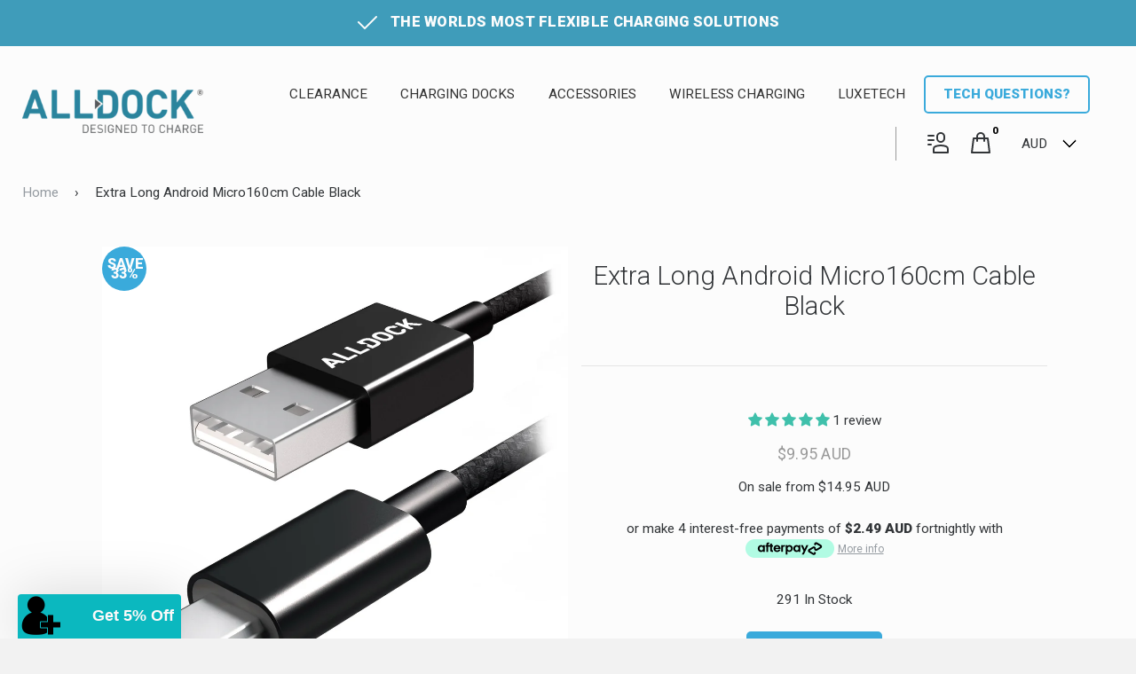

--- FILE ---
content_type: text/html; charset=utf-8
request_url: https://alldock.com.au/id/products/copy-of-apple-mfi-35cm-cable-black
body_size: 38240
content:
<!doctype html>
<!-- ==================================================
  ___  _   _    _
 /   || | | |  | |
 \__  | | | |  | |  __
 /    |/  |/_) |/  /  \_/\/
 \___/|__/| \_/|__/\__/  /\_/
               |\
               |/

  Help @ Elkfox.com
  https://elkfox.com
  https://experts.shopify.com/elkfox
  Forest v0.1

  Please note that this theme must not be replicated
  either in whole or in part unless permission is first
  granted in writing by Elkfox Co Pty Ltd

==================================================== -->
<!--[if IE 8]><html class="no-js lt-ie9" lang="en"> <![endif]-->
<!--[if IE 9 ]><html class="ie9 no-js"> <![endif]-->
<!--[if (gt IE 9)|!(IE)]><!--> <html class="no-js"> <!--<![endif]-->
<head>

  <meta name="facebook-domain-verification" content="e7mkahj8iz3xxyjgu9cbitc7pi9aol" />
  <meta name="facebook-domain-verification" content="obp24x77g3ezznensn6s91cyc5tk5v" />
  <meta name="facebook-domain-verification" content="maxdlexdyogj8nmeu7qla58t2ja0hw" />
  <!-- Basic page needs ================================================== -->
  <meta charset="utf-8">
  <meta http-equiv="X-UA-Compatible" content="IE=edge,chrome=1">
  <meta name="permanent_domain" content="alldock-oceania.myshopify.com">
  
  <link rel="shortcut icon" href="//alldock.com.au/cdn/shop/t/15/assets/favicon.png?v=29125423678293809751573772998" type="image/png" />
  
  <!-- CDN includes ================================================== -->
  <link href="https://fonts.googleapis.com/css?family=Roboto:300,400,900" rel="stylesheet">
  <!-- Title and description ================================================== -->
  <title>
  Extra Long Android Micro160cm Cable Black &ndash; Alldock
  </title>

  
  <meta name="description" content="ALLDOCK Extra Long Android Micro160cm Cable Black Colours : Black Cable Size: 160cm  Also available with LUXETECH WALL CHARGER Capacity - Built to carry 3A of power Order multiple : Single unit Developed for connecting compact and mobile devices such as smartphones, Mp3 players, GPS devices, photo printers,digital came">
  

  <!-- Helpers ================================================== -->
  <!-- /snippets/social-meta-tags.liquid -->


  <meta property="og:type" content="product">
  <meta property="og:title" content="Extra Long Android Micro160cm Cable Black">
  
    <meta property="og:image" content="http://alldock.com.au/cdn/shop/products/MICRO-CableBlack_grande.jpg?v=1602564898">
    <meta property="og:image:secure_url" content="https://alldock.com.au/cdn/shop/products/MICRO-CableBlack_grande.jpg?v=1602564898">
  
    <meta property="og:image" content="http://alldock.com.au/cdn/shop/products/7426996475517-ExtraLongAndroidMicroBlackCable_grande.jpg?v=1602564898">
    <meta property="og:image:secure_url" content="https://alldock.com.au/cdn/shop/products/7426996475517-ExtraLongAndroidMicroBlackCable_grande.jpg?v=1602564898">
  
  <meta property="og:description" content="ALLDOCK Extra Long Android Micro160cm Cable Black
Colours : Black
Cable Size: 160cm 
Also available with LUXETECH WALL CHARGER
Capacity - Built to carry 3A of power
Order multiple : Single unit
Developed for connecting compact and mobile devices such as smartphones, Mp3 players, GPS devices, photo printers,digital cameras and gaming controls.
Phone Types (but not limited to) - Samsung Galaxy S7 Edge S6 S5 S2 J7 J7V J5 J3 J3V J2, LG K40 K20, Moto E4 E5 E6, Tablet, PS4, Xbox.
">
  <meta property="og:price:amount" content="9.95">
  <meta property="og:price:currency" content="AUD">

<meta property="og:url" content="https://alldock.net/products/copy-of-apple-mfi-35cm-cable-black">
<meta property="og:site_name" content="Alldock">



  <meta name="twitter:site" content="@alldockaus">


  <meta name="twitter:card" content="summary">


  <meta name="twitter:title" content="Extra Long Android Micro160cm Cable Black">
  <meta name="twitter:description" content="ALLDOCK Extra Long Android Micro160cm Cable Black
Colours : Black
Cable Size: 160cm 
Also available with LUXETECH WALL CHARGER
Capacity - Built to carry 3A of power
Order multiple : Single unit
Develo">
  <meta name="twitter:image" content="https://alldock.com.au/cdn/shop/products/7426996475517-ExtraLongAndroidMicroBlackCable_grande.jpg?v=1602564898">
  <meta name="twitter:image:width" content="600">
  <meta name="twitter:image:height" content="600">


  <link rel="canonical" href="https://alldock.net/products/copy-of-apple-mfi-35cm-cable-black">
  
  <meta name="viewport" content="width=device-width,initial-scale=1,shrink-to-fit=no">
  <meta name="theme-color" content="#323538">

  <!-- International -->
  <link rel="alternate" href="https://alldock.com/id/products/copy-of-apple-mfi-35cm-cable-black" hreflang="x-default" />
  <link rel="alternate" href="https://alldock.com.au" hreflang="en-au" />
  <link rel="alternate" href="https://alldock.co.nz" hreflang="en-nz" />

  <!-- CSS ================================================== -->
  <link href="//alldock.com.au/cdn/shop/t/15/assets/app.scss.css?v=114066949225468285821699768479" rel="stylesheet" type="text/css" media="all" />
  <link href="//alldock.com.au/cdn/shop/t/15/assets/product-reviews-override.css?v=14025092566366052381573773034" rel="stylesheet" type="text/css" media="all" />

  <!-- Header hook for plugins ================================================== -->
  <script>window.performance && window.performance.mark && window.performance.mark('shopify.content_for_header.start');</script><meta name="google-site-verification" content="M-sQx0gCuINuwIjujnr1dqqI9LVgGH9gIKZaRnNuv44">
<meta name="google-site-verification" content="c3AR447DCbL4hrYUOFjXaBtVLxnsYmw1NWwMZ9FkVYE">
<meta id="shopify-digital-wallet" name="shopify-digital-wallet" content="/14764426/digital_wallets/dialog">
<meta name="shopify-checkout-api-token" content="5e5ea23c5780a7a91e788988a0764d20">
<meta id="in-context-paypal-metadata" data-shop-id="14764426" data-venmo-supported="false" data-environment="production" data-locale="en_US" data-paypal-v4="true" data-currency="AUD">
<link rel="alternate" hreflang="x-default" href="https://alldock.net/products/copy-of-apple-mfi-35cm-cable-black">
<link rel="alternate" hreflang="en-US" href="https://alldock.net/en-us/products/copy-of-apple-mfi-35cm-cable-black">
<link rel="alternate" hreflang="id-ID" href="https://alldock.net/id-id/products/copy-of-apple-mfi-35cm-cable-black">
<link rel="alternate" hreflang="en-AU" href="https://alldock.net/products/copy-of-apple-mfi-35cm-cable-black">
<link rel="alternate" type="application/json+oembed" href="https://alldock.net/products/copy-of-apple-mfi-35cm-cable-black.oembed">
<script async="async" src="/checkouts/internal/preloads.js?locale=id-AU"></script>
<link rel="preconnect" href="https://shop.app" crossorigin="anonymous">
<script async="async" src="https://shop.app/checkouts/internal/preloads.js?locale=id-AU&shop_id=14764426" crossorigin="anonymous"></script>
<script id="apple-pay-shop-capabilities" type="application/json">{"shopId":14764426,"countryCode":"AU","currencyCode":"AUD","merchantCapabilities":["supports3DS"],"merchantId":"gid:\/\/shopify\/Shop\/14764426","merchantName":"Alldock","requiredBillingContactFields":["postalAddress","email","phone"],"requiredShippingContactFields":["postalAddress","email","phone"],"shippingType":"shipping","supportedNetworks":["visa","masterCard","amex","jcb"],"total":{"type":"pending","label":"Alldock","amount":"1.00"},"shopifyPaymentsEnabled":true,"supportsSubscriptions":true}</script>
<script id="shopify-features" type="application/json">{"accessToken":"5e5ea23c5780a7a91e788988a0764d20","betas":["rich-media-storefront-analytics"],"domain":"alldock.com.au","predictiveSearch":true,"shopId":14764426,"locale":"id"}</script>
<script>var Shopify = Shopify || {};
Shopify.shop = "alldock-oceania.myshopify.com";
Shopify.locale = "id";
Shopify.currency = {"active":"AUD","rate":"1.0"};
Shopify.country = "AU";
Shopify.theme = {"name":"ALLDOCK - Live","id":79363833907,"schema_name":"Custom Theme","schema_version":"1.1.0","theme_store_id":null,"role":"main"};
Shopify.theme.handle = "null";
Shopify.theme.style = {"id":null,"handle":null};
Shopify.cdnHost = "alldock.com.au/cdn";
Shopify.routes = Shopify.routes || {};
Shopify.routes.root = "/id/";</script>
<script type="module">!function(o){(o.Shopify=o.Shopify||{}).modules=!0}(window);</script>
<script>!function(o){function n(){var o=[];function n(){o.push(Array.prototype.slice.apply(arguments))}return n.q=o,n}var t=o.Shopify=o.Shopify||{};t.loadFeatures=n(),t.autoloadFeatures=n()}(window);</script>
<script>
  window.ShopifyPay = window.ShopifyPay || {};
  window.ShopifyPay.apiHost = "shop.app\/pay";
  window.ShopifyPay.redirectState = null;
</script>
<script id="shop-js-analytics" type="application/json">{"pageType":"product"}</script>
<script defer="defer" async type="module" src="//alldock.com.au/cdn/shopifycloud/shop-js/modules/v2/client.init-shop-cart-sync_BsDB2LGX.id.esm.js"></script>
<script defer="defer" async type="module" src="//alldock.com.au/cdn/shopifycloud/shop-js/modules/v2/chunk.common_Bzhdc4rb.esm.js"></script>
<script defer="defer" async type="module" src="//alldock.com.au/cdn/shopifycloud/shop-js/modules/v2/chunk.modal_MwvU6TvA.esm.js"></script>
<script type="module">
  await import("//alldock.com.au/cdn/shopifycloud/shop-js/modules/v2/client.init-shop-cart-sync_BsDB2LGX.id.esm.js");
await import("//alldock.com.au/cdn/shopifycloud/shop-js/modules/v2/chunk.common_Bzhdc4rb.esm.js");
await import("//alldock.com.au/cdn/shopifycloud/shop-js/modules/v2/chunk.modal_MwvU6TvA.esm.js");

  window.Shopify.SignInWithShop?.initShopCartSync?.({"fedCMEnabled":true,"windoidEnabled":true});

</script>
<script>
  window.Shopify = window.Shopify || {};
  if (!window.Shopify.featureAssets) window.Shopify.featureAssets = {};
  window.Shopify.featureAssets['shop-js'] = {"shop-cart-sync":["modules/v2/client.shop-cart-sync_Bkv_ZroM.id.esm.js","modules/v2/chunk.common_Bzhdc4rb.esm.js","modules/v2/chunk.modal_MwvU6TvA.esm.js"],"init-fed-cm":["modules/v2/client.init-fed-cm_CQ0DLWzQ.id.esm.js","modules/v2/chunk.common_Bzhdc4rb.esm.js","modules/v2/chunk.modal_MwvU6TvA.esm.js"],"shop-cash-offers":["modules/v2/client.shop-cash-offers_ClZmxwkH.id.esm.js","modules/v2/chunk.common_Bzhdc4rb.esm.js","modules/v2/chunk.modal_MwvU6TvA.esm.js"],"shop-login-button":["modules/v2/client.shop-login-button_lSfzqXG-.id.esm.js","modules/v2/chunk.common_Bzhdc4rb.esm.js","modules/v2/chunk.modal_MwvU6TvA.esm.js"],"pay-button":["modules/v2/client.pay-button_DPlAIlyM.id.esm.js","modules/v2/chunk.common_Bzhdc4rb.esm.js","modules/v2/chunk.modal_MwvU6TvA.esm.js"],"shop-button":["modules/v2/client.shop-button_rABfhBDx.id.esm.js","modules/v2/chunk.common_Bzhdc4rb.esm.js","modules/v2/chunk.modal_MwvU6TvA.esm.js"],"avatar":["modules/v2/client.avatar_BTnouDA3.id.esm.js"],"init-windoid":["modules/v2/client.init-windoid_DyvydTZy.id.esm.js","modules/v2/chunk.common_Bzhdc4rb.esm.js","modules/v2/chunk.modal_MwvU6TvA.esm.js"],"init-shop-for-new-customer-accounts":["modules/v2/client.init-shop-for-new-customer-accounts_BHDzKhqz.id.esm.js","modules/v2/client.shop-login-button_lSfzqXG-.id.esm.js","modules/v2/chunk.common_Bzhdc4rb.esm.js","modules/v2/chunk.modal_MwvU6TvA.esm.js"],"init-shop-email-lookup-coordinator":["modules/v2/client.init-shop-email-lookup-coordinator_BKsSlqUi.id.esm.js","modules/v2/chunk.common_Bzhdc4rb.esm.js","modules/v2/chunk.modal_MwvU6TvA.esm.js"],"init-shop-cart-sync":["modules/v2/client.init-shop-cart-sync_BsDB2LGX.id.esm.js","modules/v2/chunk.common_Bzhdc4rb.esm.js","modules/v2/chunk.modal_MwvU6TvA.esm.js"],"shop-toast-manager":["modules/v2/client.shop-toast-manager_BBx5LWTu.id.esm.js","modules/v2/chunk.common_Bzhdc4rb.esm.js","modules/v2/chunk.modal_MwvU6TvA.esm.js"],"init-customer-accounts":["modules/v2/client.init-customer-accounts_RaeA0lBG.id.esm.js","modules/v2/client.shop-login-button_lSfzqXG-.id.esm.js","modules/v2/chunk.common_Bzhdc4rb.esm.js","modules/v2/chunk.modal_MwvU6TvA.esm.js"],"init-customer-accounts-sign-up":["modules/v2/client.init-customer-accounts-sign-up_OLQUlsqU.id.esm.js","modules/v2/client.shop-login-button_lSfzqXG-.id.esm.js","modules/v2/chunk.common_Bzhdc4rb.esm.js","modules/v2/chunk.modal_MwvU6TvA.esm.js"],"shop-follow-button":["modules/v2/client.shop-follow-button_DBjE0dsl.id.esm.js","modules/v2/chunk.common_Bzhdc4rb.esm.js","modules/v2/chunk.modal_MwvU6TvA.esm.js"],"checkout-modal":["modules/v2/client.checkout-modal_RRUIhLLP.id.esm.js","modules/v2/chunk.common_Bzhdc4rb.esm.js","modules/v2/chunk.modal_MwvU6TvA.esm.js"],"shop-login":["modules/v2/client.shop-login_D9ZHFLlV.id.esm.js","modules/v2/chunk.common_Bzhdc4rb.esm.js","modules/v2/chunk.modal_MwvU6TvA.esm.js"],"lead-capture":["modules/v2/client.lead-capture_BTyBPwyc.id.esm.js","modules/v2/chunk.common_Bzhdc4rb.esm.js","modules/v2/chunk.modal_MwvU6TvA.esm.js"],"payment-terms":["modules/v2/client.payment-terms_ggL9HHMI.id.esm.js","modules/v2/chunk.common_Bzhdc4rb.esm.js","modules/v2/chunk.modal_MwvU6TvA.esm.js"]};
</script>
<script>(function() {
  var isLoaded = false;
  function asyncLoad() {
    if (isLoaded) return;
    isLoaded = true;
    var urls = ["https:\/\/chimpstatic.com\/mcjs-connected\/js\/users\/7df17a254f3596f88a5c16d0b\/6ce17d1325f05cddef64a777e.js?shop=alldock-oceania.myshopify.com","https:\/\/services.nofraud.com\/js\/device.js?shop=alldock-oceania.myshopify.com"];
    for (var i = 0; i < urls.length; i++) {
      var s = document.createElement('script');
      s.type = 'text/javascript';
      s.async = true;
      s.src = urls[i];
      var x = document.getElementsByTagName('script')[0];
      x.parentNode.insertBefore(s, x);
    }
  };
  if(window.attachEvent) {
    window.attachEvent('onload', asyncLoad);
  } else {
    window.addEventListener('load', asyncLoad, false);
  }
})();</script>
<script id="__st">var __st={"a":14764426,"offset":39600,"reqid":"8a4610e0-a6ac-472e-a5b3-fbe56f319ff5-1769096060","pageurl":"alldock.com.au\/id\/products\/copy-of-apple-mfi-35cm-cable-black","u":"4cc185ba6450","p":"product","rtyp":"product","rid":4647214252083};</script>
<script>window.ShopifyPaypalV4VisibilityTracking = true;</script>
<script id="captcha-bootstrap">!function(){'use strict';const t='contact',e='account',n='new_comment',o=[[t,t],['blogs',n],['comments',n],[t,'customer']],c=[[e,'customer_login'],[e,'guest_login'],[e,'recover_customer_password'],[e,'create_customer']],r=t=>t.map((([t,e])=>`form[action*='/${t}']:not([data-nocaptcha='true']) input[name='form_type'][value='${e}']`)).join(','),a=t=>()=>t?[...document.querySelectorAll(t)].map((t=>t.form)):[];function s(){const t=[...o],e=r(t);return a(e)}const i='password',u='form_key',d=['recaptcha-v3-token','g-recaptcha-response','h-captcha-response',i],f=()=>{try{return window.sessionStorage}catch{return}},m='__shopify_v',_=t=>t.elements[u];function p(t,e,n=!1){try{const o=window.sessionStorage,c=JSON.parse(o.getItem(e)),{data:r}=function(t){const{data:e,action:n}=t;return t[m]||n?{data:e,action:n}:{data:t,action:n}}(c);for(const[e,n]of Object.entries(r))t.elements[e]&&(t.elements[e].value=n);n&&o.removeItem(e)}catch(o){console.error('form repopulation failed',{error:o})}}const l='form_type',E='cptcha';function T(t){t.dataset[E]=!0}const w=window,h=w.document,L='Shopify',v='ce_forms',y='captcha';let A=!1;((t,e)=>{const n=(g='f06e6c50-85a8-45c8-87d0-21a2b65856fe',I='https://cdn.shopify.com/shopifycloud/storefront-forms-hcaptcha/ce_storefront_forms_captcha_hcaptcha.v1.5.2.iife.js',D={infoText:'Dilindungi dengan hCaptcha',privacyText:'Privasi',termsText:'Ketentuan'},(t,e,n)=>{const o=w[L][v],c=o.bindForm;if(c)return c(t,g,e,D).then(n);var r;o.q.push([[t,g,e,D],n]),r=I,A||(h.body.append(Object.assign(h.createElement('script'),{id:'captcha-provider',async:!0,src:r})),A=!0)});var g,I,D;w[L]=w[L]||{},w[L][v]=w[L][v]||{},w[L][v].q=[],w[L][y]=w[L][y]||{},w[L][y].protect=function(t,e){n(t,void 0,e),T(t)},Object.freeze(w[L][y]),function(t,e,n,w,h,L){const[v,y,A,g]=function(t,e,n){const i=e?o:[],u=t?c:[],d=[...i,...u],f=r(d),m=r(i),_=r(d.filter((([t,e])=>n.includes(e))));return[a(f),a(m),a(_),s()]}(w,h,L),I=t=>{const e=t.target;return e instanceof HTMLFormElement?e:e&&e.form},D=t=>v().includes(t);t.addEventListener('submit',(t=>{const e=I(t);if(!e)return;const n=D(e)&&!e.dataset.hcaptchaBound&&!e.dataset.recaptchaBound,o=_(e),c=g().includes(e)&&(!o||!o.value);(n||c)&&t.preventDefault(),c&&!n&&(function(t){try{if(!f())return;!function(t){const e=f();if(!e)return;const n=_(t);if(!n)return;const o=n.value;o&&e.removeItem(o)}(t);const e=Array.from(Array(32),(()=>Math.random().toString(36)[2])).join('');!function(t,e){_(t)||t.append(Object.assign(document.createElement('input'),{type:'hidden',name:u})),t.elements[u].value=e}(t,e),function(t,e){const n=f();if(!n)return;const o=[...t.querySelectorAll(`input[type='${i}']`)].map((({name:t})=>t)),c=[...d,...o],r={};for(const[a,s]of new FormData(t).entries())c.includes(a)||(r[a]=s);n.setItem(e,JSON.stringify({[m]:1,action:t.action,data:r}))}(t,e)}catch(e){console.error('failed to persist form',e)}}(e),e.submit())}));const S=(t,e)=>{t&&!t.dataset[E]&&(n(t,e.some((e=>e===t))),T(t))};for(const o of['focusin','change'])t.addEventListener(o,(t=>{const e=I(t);D(e)&&S(e,y())}));const B=e.get('form_key'),M=e.get(l),P=B&&M;t.addEventListener('DOMContentLoaded',(()=>{const t=y();if(P)for(const e of t)e.elements[l].value===M&&p(e,B);[...new Set([...A(),...v().filter((t=>'true'===t.dataset.shopifyCaptcha))])].forEach((e=>S(e,t)))}))}(h,new URLSearchParams(w.location.search),n,t,e,['guest_login'])})(!0,!0)}();</script>
<script integrity="sha256-4kQ18oKyAcykRKYeNunJcIwy7WH5gtpwJnB7kiuLZ1E=" data-source-attribution="shopify.loadfeatures" defer="defer" src="//alldock.com.au/cdn/shopifycloud/storefront/assets/storefront/load_feature-a0a9edcb.js" crossorigin="anonymous"></script>
<script crossorigin="anonymous" defer="defer" src="//alldock.com.au/cdn/shopifycloud/storefront/assets/shopify_pay/storefront-65b4c6d7.js?v=20250812"></script>
<script data-source-attribution="shopify.dynamic_checkout.dynamic.init">var Shopify=Shopify||{};Shopify.PaymentButton=Shopify.PaymentButton||{isStorefrontPortableWallets:!0,init:function(){window.Shopify.PaymentButton.init=function(){};var t=document.createElement("script");t.src="https://alldock.com.au/cdn/shopifycloud/portable-wallets/latest/portable-wallets.id.js",t.type="module",document.head.appendChild(t)}};
</script>
<script data-source-attribution="shopify.dynamic_checkout.buyer_consent">
  function portableWalletsHideBuyerConsent(e){var t=document.getElementById("shopify-buyer-consent"),n=document.getElementById("shopify-subscription-policy-button");t&&n&&(t.classList.add("hidden"),t.setAttribute("aria-hidden","true"),n.removeEventListener("click",e))}function portableWalletsShowBuyerConsent(e){var t=document.getElementById("shopify-buyer-consent"),n=document.getElementById("shopify-subscription-policy-button");t&&n&&(t.classList.remove("hidden"),t.removeAttribute("aria-hidden"),n.addEventListener("click",e))}window.Shopify?.PaymentButton&&(window.Shopify.PaymentButton.hideBuyerConsent=portableWalletsHideBuyerConsent,window.Shopify.PaymentButton.showBuyerConsent=portableWalletsShowBuyerConsent);
</script>
<script data-source-attribution="shopify.dynamic_checkout.cart.bootstrap">document.addEventListener("DOMContentLoaded",(function(){function t(){return document.querySelector("shopify-accelerated-checkout-cart, shopify-accelerated-checkout")}if(t())Shopify.PaymentButton.init();else{new MutationObserver((function(e,n){t()&&(Shopify.PaymentButton.init(),n.disconnect())})).observe(document.body,{childList:!0,subtree:!0})}}));
</script>
<link id="shopify-accelerated-checkout-styles" rel="stylesheet" media="screen" href="https://alldock.com.au/cdn/shopifycloud/portable-wallets/latest/accelerated-checkout-backwards-compat.css" crossorigin="anonymous">
<style id="shopify-accelerated-checkout-cart">
        #shopify-buyer-consent {
  margin-top: 1em;
  display: inline-block;
  width: 100%;
}

#shopify-buyer-consent.hidden {
  display: none;
}

#shopify-subscription-policy-button {
  background: none;
  border: none;
  padding: 0;
  text-decoration: underline;
  font-size: inherit;
  cursor: pointer;
}

#shopify-subscription-policy-button::before {
  box-shadow: none;
}

      </style>

<script>window.performance && window.performance.mark && window.performance.mark('shopify.content_for_header.end');</script>
  <!-- /snippets/oldIE-js.liquid -->


<!--[if lt IE 9]>
<script src="//cdnjs.cloudflare.com/ajax/libs/html5shiv/3.7.2/html5shiv.min.js" type="text/javascript"></script>
<script src="//alldock.com.au/cdn/shop/t/15/assets/respond.min.js?v=52248677837542619231573773038" type="text/javascript"></script>
<link href="//alldock.com.au/cdn/shop/t/15/assets/respond-proxy.html" id="respond-proxy" rel="respond-proxy" />
<link href="//alldock.net/search?q=c7c7669cd3e66f4c2acb399068032519" id="respond-redirect" rel="respond-redirect" />
<script src="//alldock.net/search?q=c7c7669cd3e66f4c2acb399068032519" type="text/javascript"></script>
<![endif]-->



  <script src="//ajax.googleapis.com/ajax/libs/jquery/1.11.0/jquery.min.js" type="text/javascript"></script>
  <script src="//alldock.com.au/cdn/shop/t/15/assets/modernizr.min.js?v=137617515274177302221573773032" type="text/javascript"></script>
  <script src="//alldock.com.au/cdn/shop/t/15/assets/cookies.min.js?v=24204792331747279681573772978" type="text/javascript"></script>

  

  <!-- Tracking ================================================== -->

  
    <meta name="google-site-verification" content="m6BTHVPDSs4YQIF3EiKZuBze8SMfjsmTNCYbA2YcUMw" />
    <meta name="google-site-verification" content="4d1tijFLHl9oh792T3MdgS3DfrzWmM7WS1S6RlJjLUQ" />
    <meta name="google-site-verification" content="3XONSwKSwXiZvIY4JqtnQ7eEFveeLFueMKbEuqLbWZo" />
    <!-- Global site tag (gtag.js) - Google AdWords: 960518890 -->
    <script async src="https://www.googletagmanager.com/gtag/js?id=AW-960518890"></script>
    <script>
      window.dataLayer = window.dataLayer || [];
      function gtag(){dataLayer.push(arguments);}
      gtag('js', new Date());
      gtag('config', 'AW-837761662');
    </script>
  
  
  

 
  
<!-- Start of Judge.me Core -->
<link rel="dns-prefetch" href="https://cdn.judge.me/">
<script data-cfasync='false' class='jdgm-settings-script'>window.jdgmSettings={"pagination":5,"disable_web_reviews":false,"badge_no_review_text":"No reviews","badge_n_reviews_text":"{{ n }} review/reviews","badge_star_color":"#3fc0ab","hide_badge_preview_if_no_reviews":true,"badge_hide_text":false,"enforce_center_preview_badge":false,"widget_title":"Customer Reviews","widget_open_form_text":"Write a review","widget_close_form_text":"Cancel review","widget_refresh_page_text":"Refresh page","widget_summary_text":"Based on {{ number_of_reviews }} review/reviews","widget_no_review_text":"Be the first to write a review","widget_name_field_text":"Display name","widget_verified_name_field_text":"Verified Name (public)","widget_name_placeholder_text":"Display name","widget_required_field_error_text":"This field is required.","widget_email_field_text":"Email address","widget_verified_email_field_text":"Verified Email (private, can not be edited)","widget_email_placeholder_text":"Your email address","widget_email_field_error_text":"Please enter a valid email address.","widget_rating_field_text":"Rating","widget_review_title_field_text":"Review Title","widget_review_title_placeholder_text":"Give your review a title","widget_review_body_field_text":"Review content","widget_review_body_placeholder_text":"Start writing here...","widget_pictures_field_text":"Picture/Video (optional)","widget_submit_review_text":"Submit Review","widget_submit_verified_review_text":"Submit Verified Review","widget_submit_success_msg_with_auto_publish":"Thank you! Please refresh the page in a few moments to see your review. You can remove or edit your review by logging into \u003ca href='https://judge.me/login' target='_blank' rel='nofollow noopener'\u003eJudge.me\u003c/a\u003e","widget_submit_success_msg_no_auto_publish":"Thank you! Your review will be published as soon as it is approved by the shop admin. You can remove or edit your review by logging into \u003ca href='https://judge.me/login' target='_blank' rel='nofollow noopener'\u003eJudge.me\u003c/a\u003e","widget_show_default_reviews_out_of_total_text":"Showing {{ n_reviews_shown }} out of {{ n_reviews }} reviews.","widget_show_all_link_text":"Show all","widget_show_less_link_text":"Show less","widget_author_said_text":"{{ reviewer_name }} said:","widget_days_text":"{{ n }} days ago","widget_weeks_text":"{{ n }} week/weeks ago","widget_months_text":"{{ n }} month/months ago","widget_years_text":"{{ n }} year/years ago","widget_yesterday_text":"Yesterday","widget_today_text":"Today","widget_replied_text":"\u003e\u003e {{ shop_name }} replied:","widget_read_more_text":"Read more","widget_reviewer_name_as_initial":"","widget_rating_filter_color":"#fbcd0a","widget_rating_filter_see_all_text":"See all reviews","widget_sorting_most_recent_text":"Most Recent","widget_sorting_highest_rating_text":"Highest Rating","widget_sorting_lowest_rating_text":"Lowest Rating","widget_sorting_with_pictures_text":"Only Pictures","widget_sorting_most_helpful_text":"Most Helpful","widget_open_question_form_text":"Ask a question","widget_reviews_subtab_text":"Reviews","widget_questions_subtab_text":"Questions","widget_question_label_text":"Question","widget_answer_label_text":"Answer","widget_question_placeholder_text":"Write your question here","widget_submit_question_text":"Submit Question","widget_question_submit_success_text":"Thank you for your question! We will notify you once it gets answered.","widget_star_color":"#3fc0ab","verified_badge_text":"Verified","verified_badge_bg_color":"","verified_badge_text_color":"","verified_badge_placement":"left-of-reviewer-name","widget_review_max_height":"","widget_hide_border":false,"widget_social_share":false,"widget_thumb":false,"widget_review_location_show":false,"widget_location_format":"","all_reviews_include_out_of_store_products":true,"all_reviews_out_of_store_text":"(out of store)","all_reviews_pagination":100,"all_reviews_product_name_prefix_text":"about","enable_review_pictures":false,"enable_question_anwser":false,"widget_theme":"default","review_date_format":"mm/dd/yyyy","default_sort_method":"most-recent","widget_product_reviews_subtab_text":"Product Reviews","widget_shop_reviews_subtab_text":"Shop Reviews","widget_other_products_reviews_text":"Reviews for other products","widget_store_reviews_subtab_text":"Store reviews","widget_no_store_reviews_text":"This store hasn't received any reviews yet","widget_web_restriction_product_reviews_text":"This product hasn't received any reviews yet","widget_no_items_text":"No items found","widget_show_more_text":"Show more","widget_write_a_store_review_text":"Write a Store Review","widget_other_languages_heading":"Reviews in Other Languages","widget_translate_review_text":"Translate review to {{ language }}","widget_translating_review_text":"Translating...","widget_show_original_translation_text":"Show original ({{ language }})","widget_translate_review_failed_text":"Review couldn't be translated.","widget_translate_review_retry_text":"Retry","widget_translate_review_try_again_later_text":"Try again later","show_product_url_for_grouped_product":false,"widget_sorting_pictures_first_text":"Pictures First","show_pictures_on_all_rev_page_mobile":false,"show_pictures_on_all_rev_page_desktop":false,"floating_tab_hide_mobile_install_preference":false,"floating_tab_button_name":"★ Reviews","floating_tab_title":"Let customers speak for us","floating_tab_button_color":"","floating_tab_button_background_color":"","floating_tab_url":"","floating_tab_url_enabled":false,"floating_tab_tab_style":"text","all_reviews_text_badge_text":"Customers rate us {{ shop.metafields.judgeme.all_reviews_rating | round: 1 }}/5 based on {{ shop.metafields.judgeme.all_reviews_count }} reviews.","all_reviews_text_badge_text_branded_style":"{{ shop.metafields.judgeme.all_reviews_rating | round: 1 }} out of 5 stars based on {{ shop.metafields.judgeme.all_reviews_count }} reviews","is_all_reviews_text_badge_a_link":false,"show_stars_for_all_reviews_text_badge":false,"all_reviews_text_badge_url":"","all_reviews_text_style":"text","all_reviews_text_color_style":"judgeme_brand_color","all_reviews_text_color":"#108474","all_reviews_text_show_jm_brand":true,"featured_carousel_show_header":true,"featured_carousel_title":"Let customers speak for us","testimonials_carousel_title":"Customers are saying","videos_carousel_title":"Real customer stories","cards_carousel_title":"Customers are saying","featured_carousel_count_text":"from {{ n }} reviews","featured_carousel_add_link_to_all_reviews_page":false,"featured_carousel_url":"","featured_carousel_show_images":true,"featured_carousel_autoslide_interval":5,"featured_carousel_arrows_on_the_sides":false,"featured_carousel_height":250,"featured_carousel_width":80,"featured_carousel_image_size":0,"featured_carousel_image_height":250,"featured_carousel_arrow_color":"#eeeeee","verified_count_badge_style":"vintage","verified_count_badge_orientation":"horizontal","verified_count_badge_color_style":"judgeme_brand_color","verified_count_badge_color":"#108474","is_verified_count_badge_a_link":false,"verified_count_badge_url":"","verified_count_badge_show_jm_brand":true,"widget_rating_preset_default":5,"widget_first_sub_tab":"product-reviews","widget_show_histogram":true,"widget_histogram_use_custom_color":false,"widget_pagination_use_custom_color":false,"widget_star_use_custom_color":false,"widget_verified_badge_use_custom_color":false,"widget_write_review_use_custom_color":false,"picture_reminder_submit_button":"Upload Pictures","enable_review_videos":false,"mute_video_by_default":false,"widget_sorting_videos_first_text":"Videos First","widget_review_pending_text":"Pending","featured_carousel_items_for_large_screen":3,"social_share_options_order":"Facebook,Twitter","remove_microdata_snippet":false,"disable_json_ld":false,"enable_json_ld_products":false,"preview_badge_show_question_text":false,"preview_badge_no_question_text":"No questions","preview_badge_n_question_text":"{{ number_of_questions }} question/questions","qa_badge_show_icon":false,"qa_badge_position":"same-row","remove_judgeme_branding":false,"widget_add_search_bar":false,"widget_search_bar_placeholder":"Search","widget_sorting_verified_only_text":"Verified only","featured_carousel_theme":"default","featured_carousel_show_rating":true,"featured_carousel_show_title":true,"featured_carousel_show_body":true,"featured_carousel_show_date":false,"featured_carousel_show_reviewer":true,"featured_carousel_show_product":false,"featured_carousel_header_background_color":"#108474","featured_carousel_header_text_color":"#ffffff","featured_carousel_name_product_separator":"reviewed","featured_carousel_full_star_background":"#108474","featured_carousel_empty_star_background":"#dadada","featured_carousel_vertical_theme_background":"#f9fafb","featured_carousel_verified_badge_enable":false,"featured_carousel_verified_badge_color":"#108474","featured_carousel_border_style":"round","featured_carousel_review_line_length_limit":3,"featured_carousel_more_reviews_button_text":"Read more reviews","featured_carousel_view_product_button_text":"View product","all_reviews_page_load_reviews_on":"scroll","all_reviews_page_load_more_text":"Load More Reviews","disable_fb_tab_reviews":false,"enable_ajax_cdn_cache":false,"widget_public_name_text":"displayed publicly like","default_reviewer_name":"John Smith","default_reviewer_name_has_non_latin":true,"widget_reviewer_anonymous":"Anonymous","medals_widget_title":"Judge.me Review Medals","medals_widget_background_color":"#f9fafb","medals_widget_position":"footer_all_pages","medals_widget_border_color":"#f9fafb","medals_widget_verified_text_position":"left","medals_widget_use_monochromatic_version":false,"medals_widget_elements_color":"#108474","show_reviewer_avatar":true,"widget_invalid_yt_video_url_error_text":"Not a YouTube video URL","widget_max_length_field_error_text":"Please enter no more than {0} characters.","widget_show_country_flag":false,"widget_show_collected_via_shop_app":true,"widget_verified_by_shop_badge_style":"light","widget_verified_by_shop_text":"Verified by Shop","widget_show_photo_gallery":false,"widget_load_with_code_splitting":true,"widget_ugc_install_preference":false,"widget_ugc_title":"Made by us, Shared by you","widget_ugc_subtitle":"Tag us to see your picture featured in our page","widget_ugc_arrows_color":"#ffffff","widget_ugc_primary_button_text":"Buy Now","widget_ugc_primary_button_background_color":"#108474","widget_ugc_primary_button_text_color":"#ffffff","widget_ugc_primary_button_border_width":"0","widget_ugc_primary_button_border_style":"none","widget_ugc_primary_button_border_color":"#108474","widget_ugc_primary_button_border_radius":"25","widget_ugc_secondary_button_text":"Load More","widget_ugc_secondary_button_background_color":"#ffffff","widget_ugc_secondary_button_text_color":"#108474","widget_ugc_secondary_button_border_width":"2","widget_ugc_secondary_button_border_style":"solid","widget_ugc_secondary_button_border_color":"#108474","widget_ugc_secondary_button_border_radius":"25","widget_ugc_reviews_button_text":"View Reviews","widget_ugc_reviews_button_background_color":"#ffffff","widget_ugc_reviews_button_text_color":"#108474","widget_ugc_reviews_button_border_width":"2","widget_ugc_reviews_button_border_style":"solid","widget_ugc_reviews_button_border_color":"#108474","widget_ugc_reviews_button_border_radius":"25","widget_ugc_reviews_button_link_to":"judgeme-reviews-page","widget_ugc_show_post_date":true,"widget_ugc_max_width":"800","widget_rating_metafield_value_type":true,"widget_primary_color":"#108474","widget_enable_secondary_color":false,"widget_secondary_color":"#edf5f5","widget_summary_average_rating_text":"{{ average_rating }} out of 5","widget_media_grid_title":"Customer photos \u0026 videos","widget_media_grid_see_more_text":"See more","widget_round_style":false,"widget_show_product_medals":true,"widget_verified_by_judgeme_text":"Verified by Judge.me","widget_show_store_medals":true,"widget_verified_by_judgeme_text_in_store_medals":"Verified by Judge.me","widget_media_field_exceed_quantity_message":"Sorry, we can only accept {{ max_media }} for one review.","widget_media_field_exceed_limit_message":"{{ file_name }} is too large, please select a {{ media_type }} less than {{ size_limit }}MB.","widget_review_submitted_text":"Review Submitted!","widget_question_submitted_text":"Question Submitted!","widget_close_form_text_question":"Cancel","widget_write_your_answer_here_text":"Write your answer here","widget_enabled_branded_link":true,"widget_show_collected_by_judgeme":false,"widget_reviewer_name_color":"","widget_write_review_text_color":"","widget_write_review_bg_color":"","widget_collected_by_judgeme_text":"collected by Judge.me","widget_pagination_type":"standard","widget_load_more_text":"Load More","widget_load_more_color":"#108474","widget_full_review_text":"Full Review","widget_read_more_reviews_text":"Read More Reviews","widget_read_questions_text":"Read Questions","widget_questions_and_answers_text":"Questions \u0026 Answers","widget_verified_by_text":"Verified by","widget_verified_text":"Verified","widget_number_of_reviews_text":"{{ number_of_reviews }} reviews","widget_back_button_text":"Back","widget_next_button_text":"Next","widget_custom_forms_filter_button":"Filters","custom_forms_style":"vertical","widget_show_review_information":false,"how_reviews_are_collected":"How reviews are collected?","widget_show_review_keywords":false,"widget_gdpr_statement":"How we use your data: We'll only contact you about the review you left, and only if necessary. By submitting your review, you agree to Judge.me's \u003ca href='https://judge.me/terms' target='_blank' rel='nofollow noopener'\u003eterms\u003c/a\u003e, \u003ca href='https://judge.me/privacy' target='_blank' rel='nofollow noopener'\u003eprivacy\u003c/a\u003e and \u003ca href='https://judge.me/content-policy' target='_blank' rel='nofollow noopener'\u003econtent\u003c/a\u003e policies.","widget_multilingual_sorting_enabled":false,"widget_translate_review_content_enabled":false,"widget_translate_review_content_method":"manual","popup_widget_review_selection":"automatically_with_pictures","popup_widget_round_border_style":true,"popup_widget_show_title":true,"popup_widget_show_body":true,"popup_widget_show_reviewer":false,"popup_widget_show_product":true,"popup_widget_show_pictures":true,"popup_widget_use_review_picture":true,"popup_widget_show_on_home_page":true,"popup_widget_show_on_product_page":true,"popup_widget_show_on_collection_page":true,"popup_widget_show_on_cart_page":true,"popup_widget_position":"bottom_left","popup_widget_first_review_delay":5,"popup_widget_duration":5,"popup_widget_interval":5,"popup_widget_review_count":5,"popup_widget_hide_on_mobile":true,"review_snippet_widget_round_border_style":true,"review_snippet_widget_card_color":"#FFFFFF","review_snippet_widget_slider_arrows_background_color":"#FFFFFF","review_snippet_widget_slider_arrows_color":"#000000","review_snippet_widget_star_color":"#108474","show_product_variant":false,"all_reviews_product_variant_label_text":"Variant: ","widget_show_verified_branding":false,"widget_ai_summary_title":"Customers say","widget_ai_summary_disclaimer":"AI-powered review summary based on recent customer reviews","widget_show_ai_summary":false,"widget_show_ai_summary_bg":false,"widget_show_review_title_input":true,"redirect_reviewers_invited_via_email":"review_widget","request_store_review_after_product_review":false,"request_review_other_products_in_order":false,"review_form_color_scheme":"default","review_form_corner_style":"square","review_form_star_color":{},"review_form_text_color":"#333333","review_form_background_color":"#ffffff","review_form_field_background_color":"#fafafa","review_form_button_color":{},"review_form_button_text_color":"#ffffff","review_form_modal_overlay_color":"#000000","review_content_screen_title_text":"How would you rate this product?","review_content_introduction_text":"We would love it if you would share a bit about your experience.","store_review_form_title_text":"How would you rate this store?","store_review_form_introduction_text":"We would love it if you would share a bit about your experience.","show_review_guidance_text":true,"one_star_review_guidance_text":"Poor","five_star_review_guidance_text":"Great","customer_information_screen_title_text":"About you","customer_information_introduction_text":"Please tell us more about you.","custom_questions_screen_title_text":"Your experience in more detail","custom_questions_introduction_text":"Here are a few questions to help us understand more about your experience.","review_submitted_screen_title_text":"Thanks for your review!","review_submitted_screen_thank_you_text":"We are processing it and it will appear on the store soon.","review_submitted_screen_email_verification_text":"Please confirm your email by clicking the link we just sent you. This helps us keep reviews authentic.","review_submitted_request_store_review_text":"Would you like to share your experience of shopping with us?","review_submitted_review_other_products_text":"Would you like to review these products?","store_review_screen_title_text":"Would you like to share your experience of shopping with us?","store_review_introduction_text":"We value your feedback and use it to improve. Please share any thoughts or suggestions you have.","reviewer_media_screen_title_picture_text":"Share a picture","reviewer_media_introduction_picture_text":"Upload a photo to support your review.","reviewer_media_screen_title_video_text":"Share a video","reviewer_media_introduction_video_text":"Upload a video to support your review.","reviewer_media_screen_title_picture_or_video_text":"Share a picture or video","reviewer_media_introduction_picture_or_video_text":"Upload a photo or video to support your review.","reviewer_media_youtube_url_text":"Paste your Youtube URL here","advanced_settings_next_step_button_text":"Next","advanced_settings_close_review_button_text":"Close","modal_write_review_flow":false,"write_review_flow_required_text":"Required","write_review_flow_privacy_message_text":"We respect your privacy.","write_review_flow_anonymous_text":"Post review as anonymous","write_review_flow_visibility_text":"This won't be visible to other customers.","write_review_flow_multiple_selection_help_text":"Select as many as you like","write_review_flow_single_selection_help_text":"Select one option","write_review_flow_required_field_error_text":"This field is required","write_review_flow_invalid_email_error_text":"Please enter a valid email address","write_review_flow_max_length_error_text":"Max. {{ max_length }} characters.","write_review_flow_media_upload_text":"\u003cb\u003eClick to upload\u003c/b\u003e or drag and drop","write_review_flow_gdpr_statement":"We'll only contact you about your review if necessary. By submitting your review, you agree to our \u003ca href='https://judge.me/terms' target='_blank' rel='nofollow noopener'\u003eterms and conditions\u003c/a\u003e and \u003ca href='https://judge.me/privacy' target='_blank' rel='nofollow noopener'\u003eprivacy policy\u003c/a\u003e.","rating_only_reviews_enabled":false,"show_negative_reviews_help_screen":false,"new_review_flow_help_screen_rating_threshold":3,"negative_review_resolution_screen_title_text":"Tell us more","negative_review_resolution_text":"Your experience matters to us. If there were issues with your purchase, we're here to help. Feel free to reach out to us, we'd love the opportunity to make things right.","negative_review_resolution_button_text":"Contact us","negative_review_resolution_proceed_with_review_text":"Leave a review","negative_review_resolution_subject":"Issue with purchase from {{ shop_name }}.{{ order_name }}","preview_badge_collection_page_install_status":false,"widget_review_custom_css":"","preview_badge_custom_css":"","preview_badge_stars_count":"5-stars","featured_carousel_custom_css":"","floating_tab_custom_css":"","all_reviews_widget_custom_css":"","medals_widget_custom_css":"","verified_badge_custom_css":"","all_reviews_text_custom_css":"","transparency_badges_collected_via_store_invite":false,"transparency_badges_from_another_provider":false,"transparency_badges_collected_from_store_visitor":false,"transparency_badges_collected_by_verified_review_provider":false,"transparency_badges_earned_reward":false,"transparency_badges_collected_via_store_invite_text":"Review collected via store invitation","transparency_badges_from_another_provider_text":"Review collected from another provider","transparency_badges_collected_from_store_visitor_text":"Review collected from a store visitor","transparency_badges_written_in_google_text":"Review written in Google","transparency_badges_written_in_etsy_text":"Review written in Etsy","transparency_badges_written_in_shop_app_text":"Review written in Shop App","transparency_badges_earned_reward_text":"Review earned a reward for future purchase","product_review_widget_per_page":10,"widget_store_review_label_text":"Review about the store","checkout_comment_extension_title_on_product_page":"Customer Comments","checkout_comment_extension_num_latest_comment_show":5,"checkout_comment_extension_format":"name_and_timestamp","checkout_comment_customer_name":"last_initial","checkout_comment_comment_notification":true,"preview_badge_collection_page_install_preference":true,"preview_badge_home_page_install_preference":false,"preview_badge_product_page_install_preference":true,"review_widget_install_preference":"","review_carousel_install_preference":true,"floating_reviews_tab_install_preference":"none","verified_reviews_count_badge_install_preference":false,"all_reviews_text_install_preference":false,"review_widget_best_location":true,"judgeme_medals_install_preference":false,"review_widget_revamp_enabled":false,"review_widget_qna_enabled":false,"review_widget_header_theme":"minimal","review_widget_widget_title_enabled":true,"review_widget_header_text_size":"medium","review_widget_header_text_weight":"regular","review_widget_average_rating_style":"compact","review_widget_bar_chart_enabled":true,"review_widget_bar_chart_type":"numbers","review_widget_bar_chart_style":"standard","review_widget_expanded_media_gallery_enabled":false,"review_widget_reviews_section_theme":"standard","review_widget_image_style":"thumbnails","review_widget_review_image_ratio":"square","review_widget_stars_size":"medium","review_widget_verified_badge":"standard_text","review_widget_review_title_text_size":"medium","review_widget_review_text_size":"medium","review_widget_review_text_length":"medium","review_widget_number_of_columns_desktop":3,"review_widget_carousel_transition_speed":5,"review_widget_custom_questions_answers_display":"always","review_widget_button_text_color":"#FFFFFF","review_widget_text_color":"#000000","review_widget_lighter_text_color":"#7B7B7B","review_widget_corner_styling":"soft","review_widget_review_word_singular":"review","review_widget_review_word_plural":"reviews","review_widget_voting_label":"Helpful?","review_widget_shop_reply_label":"Reply from {{ shop_name }}:","review_widget_filters_title":"Filters","qna_widget_question_word_singular":"Question","qna_widget_question_word_plural":"Questions","qna_widget_answer_reply_label":"Answer from {{ answerer_name }}:","qna_content_screen_title_text":"Ask a question about this product","qna_widget_question_required_field_error_text":"Please enter your question.","qna_widget_flow_gdpr_statement":"We'll only contact you about your question if necessary. By submitting your question, you agree to our \u003ca href='https://judge.me/terms' target='_blank' rel='nofollow noopener'\u003eterms and conditions\u003c/a\u003e and \u003ca href='https://judge.me/privacy' target='_blank' rel='nofollow noopener'\u003eprivacy policy\u003c/a\u003e.","qna_widget_question_submitted_text":"Thanks for your question!","qna_widget_close_form_text_question":"Close","qna_widget_question_submit_success_text":"We’ll notify you by email when your question is answered.","all_reviews_widget_v2025_enabled":false,"all_reviews_widget_v2025_header_theme":"default","all_reviews_widget_v2025_widget_title_enabled":true,"all_reviews_widget_v2025_header_text_size":"medium","all_reviews_widget_v2025_header_text_weight":"regular","all_reviews_widget_v2025_average_rating_style":"compact","all_reviews_widget_v2025_bar_chart_enabled":true,"all_reviews_widget_v2025_bar_chart_type":"numbers","all_reviews_widget_v2025_bar_chart_style":"standard","all_reviews_widget_v2025_expanded_media_gallery_enabled":false,"all_reviews_widget_v2025_show_store_medals":true,"all_reviews_widget_v2025_show_photo_gallery":true,"all_reviews_widget_v2025_show_review_keywords":false,"all_reviews_widget_v2025_show_ai_summary":false,"all_reviews_widget_v2025_show_ai_summary_bg":false,"all_reviews_widget_v2025_add_search_bar":false,"all_reviews_widget_v2025_default_sort_method":"most-recent","all_reviews_widget_v2025_reviews_per_page":10,"all_reviews_widget_v2025_reviews_section_theme":"default","all_reviews_widget_v2025_image_style":"thumbnails","all_reviews_widget_v2025_review_image_ratio":"square","all_reviews_widget_v2025_stars_size":"medium","all_reviews_widget_v2025_verified_badge":"bold_badge","all_reviews_widget_v2025_review_title_text_size":"medium","all_reviews_widget_v2025_review_text_size":"medium","all_reviews_widget_v2025_review_text_length":"medium","all_reviews_widget_v2025_number_of_columns_desktop":3,"all_reviews_widget_v2025_carousel_transition_speed":5,"all_reviews_widget_v2025_custom_questions_answers_display":"always","all_reviews_widget_v2025_show_product_variant":false,"all_reviews_widget_v2025_show_reviewer_avatar":true,"all_reviews_widget_v2025_reviewer_name_as_initial":"","all_reviews_widget_v2025_review_location_show":false,"all_reviews_widget_v2025_location_format":"","all_reviews_widget_v2025_show_country_flag":false,"all_reviews_widget_v2025_verified_by_shop_badge_style":"light","all_reviews_widget_v2025_social_share":false,"all_reviews_widget_v2025_social_share_options_order":"Facebook,Twitter,LinkedIn,Pinterest","all_reviews_widget_v2025_pagination_type":"standard","all_reviews_widget_v2025_button_text_color":"#FFFFFF","all_reviews_widget_v2025_text_color":"#000000","all_reviews_widget_v2025_lighter_text_color":"#7B7B7B","all_reviews_widget_v2025_corner_styling":"soft","all_reviews_widget_v2025_title":"Customer reviews","all_reviews_widget_v2025_ai_summary_title":"Customers say about this store","all_reviews_widget_v2025_no_review_text":"Be the first to write a review","platform":"shopify","branding_url":"https://app.judge.me/reviews/stores/alldock.com.au","branding_text":"Powered by Judge.me","locale":"en","reply_name":"Alldock","widget_version":"2.1","footer":true,"autopublish":false,"review_dates":true,"enable_custom_form":false,"shop_use_review_site":true,"shop_locale":"en","enable_multi_locales_translations":false,"show_review_title_input":true,"review_verification_email_status":"always","can_be_branded":false,"reply_name_text":"Alldock"};</script> <style class='jdgm-settings-style'>.jdgm-xx{left:0}:not(.jdgm-prev-badge__stars)>.jdgm-star{color:#3fc0ab}.jdgm-histogram .jdgm-star.jdgm-star{color:#3fc0ab}.jdgm-preview-badge .jdgm-star.jdgm-star{color:#3fc0ab}.jdgm-histogram .jdgm-histogram__bar-content{background:#fbcd0a}.jdgm-histogram .jdgm-histogram__bar:after{background:#fbcd0a}.jdgm-prev-badge[data-average-rating='0.00']{display:none !important}.jdgm-author-all-initials{display:none !important}.jdgm-author-last-initial{display:none !important}.jdgm-rev-widg__title{visibility:hidden}.jdgm-rev-widg__summary-text{visibility:hidden}.jdgm-prev-badge__text{visibility:hidden}.jdgm-rev__replier:before{content:'Alldock'}.jdgm-rev__prod-link-prefix:before{content:'about'}.jdgm-rev__variant-label:before{content:'Variant: '}.jdgm-rev__out-of-store-text:before{content:'(out of store)'}@media only screen and (min-width: 768px){.jdgm-rev__pics .jdgm-rev_all-rev-page-picture-separator,.jdgm-rev__pics .jdgm-rev__product-picture{display:none}}@media only screen and (max-width: 768px){.jdgm-rev__pics .jdgm-rev_all-rev-page-picture-separator,.jdgm-rev__pics .jdgm-rev__product-picture{display:none}}.jdgm-preview-badge[data-template="index"]{display:none !important}.jdgm-verified-count-badget[data-from-snippet="true"]{display:none !important}.jdgm-all-reviews-text[data-from-snippet="true"]{display:none !important}.jdgm-medals-section[data-from-snippet="true"]{display:none !important}.jdgm-ugc-media-wrapper[data-from-snippet="true"]{display:none !important}.jdgm-rev__transparency-badge[data-badge-type="review_collected_via_store_invitation"]{display:none !important}.jdgm-rev__transparency-badge[data-badge-type="review_collected_from_another_provider"]{display:none !important}.jdgm-rev__transparency-badge[data-badge-type="review_collected_from_store_visitor"]{display:none !important}.jdgm-rev__transparency-badge[data-badge-type="review_written_in_etsy"]{display:none !important}.jdgm-rev__transparency-badge[data-badge-type="review_written_in_google_business"]{display:none !important}.jdgm-rev__transparency-badge[data-badge-type="review_written_in_shop_app"]{display:none !important}.jdgm-rev__transparency-badge[data-badge-type="review_earned_for_future_purchase"]{display:none !important}
</style> <style class='jdgm-settings-style'></style>

  
  
  
  <style class='jdgm-miracle-styles'>
  @-webkit-keyframes jdgm-spin{0%{-webkit-transform:rotate(0deg);-ms-transform:rotate(0deg);transform:rotate(0deg)}100%{-webkit-transform:rotate(359deg);-ms-transform:rotate(359deg);transform:rotate(359deg)}}@keyframes jdgm-spin{0%{-webkit-transform:rotate(0deg);-ms-transform:rotate(0deg);transform:rotate(0deg)}100%{-webkit-transform:rotate(359deg);-ms-transform:rotate(359deg);transform:rotate(359deg)}}@font-face{font-family:'JudgemeStar';src:url("[data-uri]") format("woff");font-weight:normal;font-style:normal}.jdgm-star{font-family:'JudgemeStar';display:inline !important;text-decoration:none !important;padding:0 4px 0 0 !important;margin:0 !important;font-weight:bold;opacity:1;-webkit-font-smoothing:antialiased;-moz-osx-font-smoothing:grayscale}.jdgm-star:hover{opacity:1}.jdgm-star:last-of-type{padding:0 !important}.jdgm-star.jdgm--on:before{content:"\e000"}.jdgm-star.jdgm--off:before{content:"\e001"}.jdgm-star.jdgm--half:before{content:"\e002"}.jdgm-widget *{margin:0;line-height:1.4;-webkit-box-sizing:border-box;-moz-box-sizing:border-box;box-sizing:border-box;-webkit-overflow-scrolling:touch}.jdgm-hidden{display:none !important;visibility:hidden !important}.jdgm-temp-hidden{display:none}.jdgm-spinner{width:40px;height:40px;margin:auto;border-radius:50%;border-top:2px solid #eee;border-right:2px solid #eee;border-bottom:2px solid #eee;border-left:2px solid #ccc;-webkit-animation:jdgm-spin 0.8s infinite linear;animation:jdgm-spin 0.8s infinite linear}.jdgm-prev-badge{display:block !important}

</style>


  
  
   


<script data-cfasync='false' class='jdgm-script'>
!function(e){window.jdgm=window.jdgm||{},jdgm.CDN_HOST="https://cdn.judge.me/",
jdgm.docReady=function(d){(e.attachEvent?"complete"===e.readyState:"loading"!==e.readyState)?
setTimeout(d,0):e.addEventListener("DOMContentLoaded",d)},jdgm.loadCSS=function(d,t,o,s){
!o&&jdgm.loadCSS.requestedUrls.indexOf(d)>=0||(jdgm.loadCSS.requestedUrls.push(d),
(s=e.createElement("link")).rel="stylesheet",s.class="jdgm-stylesheet",s.media="nope!",
s.href=d,s.onload=function(){this.media="all",t&&setTimeout(t)},e.body.appendChild(s))},
jdgm.loadCSS.requestedUrls=[],jdgm.loadJS=function(e,d){var t=new XMLHttpRequest;
t.onreadystatechange=function(){4===t.readyState&&(Function(t.response)(),d&&d(t.response))},
t.open("GET",e),t.send()},jdgm.docReady((function(){(window.jdgmLoadCSS||e.querySelectorAll(
".jdgm-widget, .jdgm-all-reviews-page").length>0)&&(jdgmSettings.widget_load_with_code_splitting?
parseFloat(jdgmSettings.widget_version)>=3?jdgm.loadCSS(jdgm.CDN_HOST+"widget_v3/base.css"):
jdgm.loadCSS(jdgm.CDN_HOST+"widget/base.css"):jdgm.loadCSS(jdgm.CDN_HOST+"shopify_v2.css"),
jdgm.loadJS(jdgm.CDN_HOST+"loader.js"))}))}(document);
</script>

<noscript><link rel="stylesheet" type="text/css" media="all" href="https://cdn.judge.me/shopify_v2.css"></noscript>
<!-- End of Judge.me Core -->


<!-- BEGIN app block: shopify://apps/judge-me-reviews/blocks/judgeme_core/61ccd3b1-a9f2-4160-9fe9-4fec8413e5d8 --><!-- Start of Judge.me Core -->






<link rel="dns-prefetch" href="https://cdnwidget.judge.me">
<link rel="dns-prefetch" href="https://cdn.judge.me">
<link rel="dns-prefetch" href="https://cdn1.judge.me">
<link rel="dns-prefetch" href="https://api.judge.me">

<script data-cfasync='false' class='jdgm-settings-script'>window.jdgmSettings={"pagination":5,"disable_web_reviews":false,"badge_no_review_text":"No reviews","badge_n_reviews_text":"{{ n }} review/reviews","badge_star_color":"#3fc0ab","hide_badge_preview_if_no_reviews":true,"badge_hide_text":false,"enforce_center_preview_badge":false,"widget_title":"Customer Reviews","widget_open_form_text":"Write a review","widget_close_form_text":"Cancel review","widget_refresh_page_text":"Refresh page","widget_summary_text":"Based on {{ number_of_reviews }} review/reviews","widget_no_review_text":"Be the first to write a review","widget_name_field_text":"Display name","widget_verified_name_field_text":"Verified Name (public)","widget_name_placeholder_text":"Display name","widget_required_field_error_text":"This field is required.","widget_email_field_text":"Email address","widget_verified_email_field_text":"Verified Email (private, can not be edited)","widget_email_placeholder_text":"Your email address","widget_email_field_error_text":"Please enter a valid email address.","widget_rating_field_text":"Rating","widget_review_title_field_text":"Review Title","widget_review_title_placeholder_text":"Give your review a title","widget_review_body_field_text":"Review content","widget_review_body_placeholder_text":"Start writing here...","widget_pictures_field_text":"Picture/Video (optional)","widget_submit_review_text":"Submit Review","widget_submit_verified_review_text":"Submit Verified Review","widget_submit_success_msg_with_auto_publish":"Thank you! Please refresh the page in a few moments to see your review. You can remove or edit your review by logging into \u003ca href='https://judge.me/login' target='_blank' rel='nofollow noopener'\u003eJudge.me\u003c/a\u003e","widget_submit_success_msg_no_auto_publish":"Thank you! Your review will be published as soon as it is approved by the shop admin. You can remove or edit your review by logging into \u003ca href='https://judge.me/login' target='_blank' rel='nofollow noopener'\u003eJudge.me\u003c/a\u003e","widget_show_default_reviews_out_of_total_text":"Showing {{ n_reviews_shown }} out of {{ n_reviews }} reviews.","widget_show_all_link_text":"Show all","widget_show_less_link_text":"Show less","widget_author_said_text":"{{ reviewer_name }} said:","widget_days_text":"{{ n }} days ago","widget_weeks_text":"{{ n }} week/weeks ago","widget_months_text":"{{ n }} month/months ago","widget_years_text":"{{ n }} year/years ago","widget_yesterday_text":"Yesterday","widget_today_text":"Today","widget_replied_text":"\u003e\u003e {{ shop_name }} replied:","widget_read_more_text":"Read more","widget_reviewer_name_as_initial":"","widget_rating_filter_color":"#fbcd0a","widget_rating_filter_see_all_text":"See all reviews","widget_sorting_most_recent_text":"Most Recent","widget_sorting_highest_rating_text":"Highest Rating","widget_sorting_lowest_rating_text":"Lowest Rating","widget_sorting_with_pictures_text":"Only Pictures","widget_sorting_most_helpful_text":"Most Helpful","widget_open_question_form_text":"Ask a question","widget_reviews_subtab_text":"Reviews","widget_questions_subtab_text":"Questions","widget_question_label_text":"Question","widget_answer_label_text":"Answer","widget_question_placeholder_text":"Write your question here","widget_submit_question_text":"Submit Question","widget_question_submit_success_text":"Thank you for your question! We will notify you once it gets answered.","widget_star_color":"#3fc0ab","verified_badge_text":"Verified","verified_badge_bg_color":"","verified_badge_text_color":"","verified_badge_placement":"left-of-reviewer-name","widget_review_max_height":"","widget_hide_border":false,"widget_social_share":false,"widget_thumb":false,"widget_review_location_show":false,"widget_location_format":"","all_reviews_include_out_of_store_products":true,"all_reviews_out_of_store_text":"(out of store)","all_reviews_pagination":100,"all_reviews_product_name_prefix_text":"about","enable_review_pictures":false,"enable_question_anwser":false,"widget_theme":"default","review_date_format":"mm/dd/yyyy","default_sort_method":"most-recent","widget_product_reviews_subtab_text":"Product Reviews","widget_shop_reviews_subtab_text":"Shop Reviews","widget_other_products_reviews_text":"Reviews for other products","widget_store_reviews_subtab_text":"Store reviews","widget_no_store_reviews_text":"This store hasn't received any reviews yet","widget_web_restriction_product_reviews_text":"This product hasn't received any reviews yet","widget_no_items_text":"No items found","widget_show_more_text":"Show more","widget_write_a_store_review_text":"Write a Store Review","widget_other_languages_heading":"Reviews in Other Languages","widget_translate_review_text":"Translate review to {{ language }}","widget_translating_review_text":"Translating...","widget_show_original_translation_text":"Show original ({{ language }})","widget_translate_review_failed_text":"Review couldn't be translated.","widget_translate_review_retry_text":"Retry","widget_translate_review_try_again_later_text":"Try again later","show_product_url_for_grouped_product":false,"widget_sorting_pictures_first_text":"Pictures First","show_pictures_on_all_rev_page_mobile":false,"show_pictures_on_all_rev_page_desktop":false,"floating_tab_hide_mobile_install_preference":false,"floating_tab_button_name":"★ Reviews","floating_tab_title":"Let customers speak for us","floating_tab_button_color":"","floating_tab_button_background_color":"","floating_tab_url":"","floating_tab_url_enabled":false,"floating_tab_tab_style":"text","all_reviews_text_badge_text":"Customers rate us {{ shop.metafields.judgeme.all_reviews_rating | round: 1 }}/5 based on {{ shop.metafields.judgeme.all_reviews_count }} reviews.","all_reviews_text_badge_text_branded_style":"{{ shop.metafields.judgeme.all_reviews_rating | round: 1 }} out of 5 stars based on {{ shop.metafields.judgeme.all_reviews_count }} reviews","is_all_reviews_text_badge_a_link":false,"show_stars_for_all_reviews_text_badge":false,"all_reviews_text_badge_url":"","all_reviews_text_style":"text","all_reviews_text_color_style":"judgeme_brand_color","all_reviews_text_color":"#108474","all_reviews_text_show_jm_brand":true,"featured_carousel_show_header":true,"featured_carousel_title":"Let customers speak for us","testimonials_carousel_title":"Customers are saying","videos_carousel_title":"Real customer stories","cards_carousel_title":"Customers are saying","featured_carousel_count_text":"from {{ n }} reviews","featured_carousel_add_link_to_all_reviews_page":false,"featured_carousel_url":"","featured_carousel_show_images":true,"featured_carousel_autoslide_interval":5,"featured_carousel_arrows_on_the_sides":false,"featured_carousel_height":250,"featured_carousel_width":80,"featured_carousel_image_size":0,"featured_carousel_image_height":250,"featured_carousel_arrow_color":"#eeeeee","verified_count_badge_style":"vintage","verified_count_badge_orientation":"horizontal","verified_count_badge_color_style":"judgeme_brand_color","verified_count_badge_color":"#108474","is_verified_count_badge_a_link":false,"verified_count_badge_url":"","verified_count_badge_show_jm_brand":true,"widget_rating_preset_default":5,"widget_first_sub_tab":"product-reviews","widget_show_histogram":true,"widget_histogram_use_custom_color":false,"widget_pagination_use_custom_color":false,"widget_star_use_custom_color":false,"widget_verified_badge_use_custom_color":false,"widget_write_review_use_custom_color":false,"picture_reminder_submit_button":"Upload Pictures","enable_review_videos":false,"mute_video_by_default":false,"widget_sorting_videos_first_text":"Videos First","widget_review_pending_text":"Pending","featured_carousel_items_for_large_screen":3,"social_share_options_order":"Facebook,Twitter","remove_microdata_snippet":false,"disable_json_ld":false,"enable_json_ld_products":false,"preview_badge_show_question_text":false,"preview_badge_no_question_text":"No questions","preview_badge_n_question_text":"{{ number_of_questions }} question/questions","qa_badge_show_icon":false,"qa_badge_position":"same-row","remove_judgeme_branding":false,"widget_add_search_bar":false,"widget_search_bar_placeholder":"Search","widget_sorting_verified_only_text":"Verified only","featured_carousel_theme":"default","featured_carousel_show_rating":true,"featured_carousel_show_title":true,"featured_carousel_show_body":true,"featured_carousel_show_date":false,"featured_carousel_show_reviewer":true,"featured_carousel_show_product":false,"featured_carousel_header_background_color":"#108474","featured_carousel_header_text_color":"#ffffff","featured_carousel_name_product_separator":"reviewed","featured_carousel_full_star_background":"#108474","featured_carousel_empty_star_background":"#dadada","featured_carousel_vertical_theme_background":"#f9fafb","featured_carousel_verified_badge_enable":false,"featured_carousel_verified_badge_color":"#108474","featured_carousel_border_style":"round","featured_carousel_review_line_length_limit":3,"featured_carousel_more_reviews_button_text":"Read more reviews","featured_carousel_view_product_button_text":"View product","all_reviews_page_load_reviews_on":"scroll","all_reviews_page_load_more_text":"Load More Reviews","disable_fb_tab_reviews":false,"enable_ajax_cdn_cache":false,"widget_public_name_text":"displayed publicly like","default_reviewer_name":"John Smith","default_reviewer_name_has_non_latin":true,"widget_reviewer_anonymous":"Anonymous","medals_widget_title":"Judge.me Review Medals","medals_widget_background_color":"#f9fafb","medals_widget_position":"footer_all_pages","medals_widget_border_color":"#f9fafb","medals_widget_verified_text_position":"left","medals_widget_use_monochromatic_version":false,"medals_widget_elements_color":"#108474","show_reviewer_avatar":true,"widget_invalid_yt_video_url_error_text":"Not a YouTube video URL","widget_max_length_field_error_text":"Please enter no more than {0} characters.","widget_show_country_flag":false,"widget_show_collected_via_shop_app":true,"widget_verified_by_shop_badge_style":"light","widget_verified_by_shop_text":"Verified by Shop","widget_show_photo_gallery":false,"widget_load_with_code_splitting":true,"widget_ugc_install_preference":false,"widget_ugc_title":"Made by us, Shared by you","widget_ugc_subtitle":"Tag us to see your picture featured in our page","widget_ugc_arrows_color":"#ffffff","widget_ugc_primary_button_text":"Buy Now","widget_ugc_primary_button_background_color":"#108474","widget_ugc_primary_button_text_color":"#ffffff","widget_ugc_primary_button_border_width":"0","widget_ugc_primary_button_border_style":"none","widget_ugc_primary_button_border_color":"#108474","widget_ugc_primary_button_border_radius":"25","widget_ugc_secondary_button_text":"Load More","widget_ugc_secondary_button_background_color":"#ffffff","widget_ugc_secondary_button_text_color":"#108474","widget_ugc_secondary_button_border_width":"2","widget_ugc_secondary_button_border_style":"solid","widget_ugc_secondary_button_border_color":"#108474","widget_ugc_secondary_button_border_radius":"25","widget_ugc_reviews_button_text":"View Reviews","widget_ugc_reviews_button_background_color":"#ffffff","widget_ugc_reviews_button_text_color":"#108474","widget_ugc_reviews_button_border_width":"2","widget_ugc_reviews_button_border_style":"solid","widget_ugc_reviews_button_border_color":"#108474","widget_ugc_reviews_button_border_radius":"25","widget_ugc_reviews_button_link_to":"judgeme-reviews-page","widget_ugc_show_post_date":true,"widget_ugc_max_width":"800","widget_rating_metafield_value_type":true,"widget_primary_color":"#108474","widget_enable_secondary_color":false,"widget_secondary_color":"#edf5f5","widget_summary_average_rating_text":"{{ average_rating }} out of 5","widget_media_grid_title":"Customer photos \u0026 videos","widget_media_grid_see_more_text":"See more","widget_round_style":false,"widget_show_product_medals":true,"widget_verified_by_judgeme_text":"Verified by Judge.me","widget_show_store_medals":true,"widget_verified_by_judgeme_text_in_store_medals":"Verified by Judge.me","widget_media_field_exceed_quantity_message":"Sorry, we can only accept {{ max_media }} for one review.","widget_media_field_exceed_limit_message":"{{ file_name }} is too large, please select a {{ media_type }} less than {{ size_limit }}MB.","widget_review_submitted_text":"Review Submitted!","widget_question_submitted_text":"Question Submitted!","widget_close_form_text_question":"Cancel","widget_write_your_answer_here_text":"Write your answer here","widget_enabled_branded_link":true,"widget_show_collected_by_judgeme":false,"widget_reviewer_name_color":"","widget_write_review_text_color":"","widget_write_review_bg_color":"","widget_collected_by_judgeme_text":"collected by Judge.me","widget_pagination_type":"standard","widget_load_more_text":"Load More","widget_load_more_color":"#108474","widget_full_review_text":"Full Review","widget_read_more_reviews_text":"Read More Reviews","widget_read_questions_text":"Read Questions","widget_questions_and_answers_text":"Questions \u0026 Answers","widget_verified_by_text":"Verified by","widget_verified_text":"Verified","widget_number_of_reviews_text":"{{ number_of_reviews }} reviews","widget_back_button_text":"Back","widget_next_button_text":"Next","widget_custom_forms_filter_button":"Filters","custom_forms_style":"vertical","widget_show_review_information":false,"how_reviews_are_collected":"How reviews are collected?","widget_show_review_keywords":false,"widget_gdpr_statement":"How we use your data: We'll only contact you about the review you left, and only if necessary. By submitting your review, you agree to Judge.me's \u003ca href='https://judge.me/terms' target='_blank' rel='nofollow noopener'\u003eterms\u003c/a\u003e, \u003ca href='https://judge.me/privacy' target='_blank' rel='nofollow noopener'\u003eprivacy\u003c/a\u003e and \u003ca href='https://judge.me/content-policy' target='_blank' rel='nofollow noopener'\u003econtent\u003c/a\u003e policies.","widget_multilingual_sorting_enabled":false,"widget_translate_review_content_enabled":false,"widget_translate_review_content_method":"manual","popup_widget_review_selection":"automatically_with_pictures","popup_widget_round_border_style":true,"popup_widget_show_title":true,"popup_widget_show_body":true,"popup_widget_show_reviewer":false,"popup_widget_show_product":true,"popup_widget_show_pictures":true,"popup_widget_use_review_picture":true,"popup_widget_show_on_home_page":true,"popup_widget_show_on_product_page":true,"popup_widget_show_on_collection_page":true,"popup_widget_show_on_cart_page":true,"popup_widget_position":"bottom_left","popup_widget_first_review_delay":5,"popup_widget_duration":5,"popup_widget_interval":5,"popup_widget_review_count":5,"popup_widget_hide_on_mobile":true,"review_snippet_widget_round_border_style":true,"review_snippet_widget_card_color":"#FFFFFF","review_snippet_widget_slider_arrows_background_color":"#FFFFFF","review_snippet_widget_slider_arrows_color":"#000000","review_snippet_widget_star_color":"#108474","show_product_variant":false,"all_reviews_product_variant_label_text":"Variant: ","widget_show_verified_branding":false,"widget_ai_summary_title":"Customers say","widget_ai_summary_disclaimer":"AI-powered review summary based on recent customer reviews","widget_show_ai_summary":false,"widget_show_ai_summary_bg":false,"widget_show_review_title_input":true,"redirect_reviewers_invited_via_email":"review_widget","request_store_review_after_product_review":false,"request_review_other_products_in_order":false,"review_form_color_scheme":"default","review_form_corner_style":"square","review_form_star_color":{},"review_form_text_color":"#333333","review_form_background_color":"#ffffff","review_form_field_background_color":"#fafafa","review_form_button_color":{},"review_form_button_text_color":"#ffffff","review_form_modal_overlay_color":"#000000","review_content_screen_title_text":"How would you rate this product?","review_content_introduction_text":"We would love it if you would share a bit about your experience.","store_review_form_title_text":"How would you rate this store?","store_review_form_introduction_text":"We would love it if you would share a bit about your experience.","show_review_guidance_text":true,"one_star_review_guidance_text":"Poor","five_star_review_guidance_text":"Great","customer_information_screen_title_text":"About you","customer_information_introduction_text":"Please tell us more about you.","custom_questions_screen_title_text":"Your experience in more detail","custom_questions_introduction_text":"Here are a few questions to help us understand more about your experience.","review_submitted_screen_title_text":"Thanks for your review!","review_submitted_screen_thank_you_text":"We are processing it and it will appear on the store soon.","review_submitted_screen_email_verification_text":"Please confirm your email by clicking the link we just sent you. This helps us keep reviews authentic.","review_submitted_request_store_review_text":"Would you like to share your experience of shopping with us?","review_submitted_review_other_products_text":"Would you like to review these products?","store_review_screen_title_text":"Would you like to share your experience of shopping with us?","store_review_introduction_text":"We value your feedback and use it to improve. Please share any thoughts or suggestions you have.","reviewer_media_screen_title_picture_text":"Share a picture","reviewer_media_introduction_picture_text":"Upload a photo to support your review.","reviewer_media_screen_title_video_text":"Share a video","reviewer_media_introduction_video_text":"Upload a video to support your review.","reviewer_media_screen_title_picture_or_video_text":"Share a picture or video","reviewer_media_introduction_picture_or_video_text":"Upload a photo or video to support your review.","reviewer_media_youtube_url_text":"Paste your Youtube URL here","advanced_settings_next_step_button_text":"Next","advanced_settings_close_review_button_text":"Close","modal_write_review_flow":false,"write_review_flow_required_text":"Required","write_review_flow_privacy_message_text":"We respect your privacy.","write_review_flow_anonymous_text":"Post review as anonymous","write_review_flow_visibility_text":"This won't be visible to other customers.","write_review_flow_multiple_selection_help_text":"Select as many as you like","write_review_flow_single_selection_help_text":"Select one option","write_review_flow_required_field_error_text":"This field is required","write_review_flow_invalid_email_error_text":"Please enter a valid email address","write_review_flow_max_length_error_text":"Max. {{ max_length }} characters.","write_review_flow_media_upload_text":"\u003cb\u003eClick to upload\u003c/b\u003e or drag and drop","write_review_flow_gdpr_statement":"We'll only contact you about your review if necessary. By submitting your review, you agree to our \u003ca href='https://judge.me/terms' target='_blank' rel='nofollow noopener'\u003eterms and conditions\u003c/a\u003e and \u003ca href='https://judge.me/privacy' target='_blank' rel='nofollow noopener'\u003eprivacy policy\u003c/a\u003e.","rating_only_reviews_enabled":false,"show_negative_reviews_help_screen":false,"new_review_flow_help_screen_rating_threshold":3,"negative_review_resolution_screen_title_text":"Tell us more","negative_review_resolution_text":"Your experience matters to us. If there were issues with your purchase, we're here to help. Feel free to reach out to us, we'd love the opportunity to make things right.","negative_review_resolution_button_text":"Contact us","negative_review_resolution_proceed_with_review_text":"Leave a review","negative_review_resolution_subject":"Issue with purchase from {{ shop_name }}.{{ order_name }}","preview_badge_collection_page_install_status":false,"widget_review_custom_css":"","preview_badge_custom_css":"","preview_badge_stars_count":"5-stars","featured_carousel_custom_css":"","floating_tab_custom_css":"","all_reviews_widget_custom_css":"","medals_widget_custom_css":"","verified_badge_custom_css":"","all_reviews_text_custom_css":"","transparency_badges_collected_via_store_invite":false,"transparency_badges_from_another_provider":false,"transparency_badges_collected_from_store_visitor":false,"transparency_badges_collected_by_verified_review_provider":false,"transparency_badges_earned_reward":false,"transparency_badges_collected_via_store_invite_text":"Review collected via store invitation","transparency_badges_from_another_provider_text":"Review collected from another provider","transparency_badges_collected_from_store_visitor_text":"Review collected from a store visitor","transparency_badges_written_in_google_text":"Review written in Google","transparency_badges_written_in_etsy_text":"Review written in Etsy","transparency_badges_written_in_shop_app_text":"Review written in Shop App","transparency_badges_earned_reward_text":"Review earned a reward for future purchase","product_review_widget_per_page":10,"widget_store_review_label_text":"Review about the store","checkout_comment_extension_title_on_product_page":"Customer Comments","checkout_comment_extension_num_latest_comment_show":5,"checkout_comment_extension_format":"name_and_timestamp","checkout_comment_customer_name":"last_initial","checkout_comment_comment_notification":true,"preview_badge_collection_page_install_preference":true,"preview_badge_home_page_install_preference":false,"preview_badge_product_page_install_preference":true,"review_widget_install_preference":"","review_carousel_install_preference":true,"floating_reviews_tab_install_preference":"none","verified_reviews_count_badge_install_preference":false,"all_reviews_text_install_preference":false,"review_widget_best_location":true,"judgeme_medals_install_preference":false,"review_widget_revamp_enabled":false,"review_widget_qna_enabled":false,"review_widget_header_theme":"minimal","review_widget_widget_title_enabled":true,"review_widget_header_text_size":"medium","review_widget_header_text_weight":"regular","review_widget_average_rating_style":"compact","review_widget_bar_chart_enabled":true,"review_widget_bar_chart_type":"numbers","review_widget_bar_chart_style":"standard","review_widget_expanded_media_gallery_enabled":false,"review_widget_reviews_section_theme":"standard","review_widget_image_style":"thumbnails","review_widget_review_image_ratio":"square","review_widget_stars_size":"medium","review_widget_verified_badge":"standard_text","review_widget_review_title_text_size":"medium","review_widget_review_text_size":"medium","review_widget_review_text_length":"medium","review_widget_number_of_columns_desktop":3,"review_widget_carousel_transition_speed":5,"review_widget_custom_questions_answers_display":"always","review_widget_button_text_color":"#FFFFFF","review_widget_text_color":"#000000","review_widget_lighter_text_color":"#7B7B7B","review_widget_corner_styling":"soft","review_widget_review_word_singular":"review","review_widget_review_word_plural":"reviews","review_widget_voting_label":"Helpful?","review_widget_shop_reply_label":"Reply from {{ shop_name }}:","review_widget_filters_title":"Filters","qna_widget_question_word_singular":"Question","qna_widget_question_word_plural":"Questions","qna_widget_answer_reply_label":"Answer from {{ answerer_name }}:","qna_content_screen_title_text":"Ask a question about this product","qna_widget_question_required_field_error_text":"Please enter your question.","qna_widget_flow_gdpr_statement":"We'll only contact you about your question if necessary. By submitting your question, you agree to our \u003ca href='https://judge.me/terms' target='_blank' rel='nofollow noopener'\u003eterms and conditions\u003c/a\u003e and \u003ca href='https://judge.me/privacy' target='_blank' rel='nofollow noopener'\u003eprivacy policy\u003c/a\u003e.","qna_widget_question_submitted_text":"Thanks for your question!","qna_widget_close_form_text_question":"Close","qna_widget_question_submit_success_text":"We’ll notify you by email when your question is answered.","all_reviews_widget_v2025_enabled":false,"all_reviews_widget_v2025_header_theme":"default","all_reviews_widget_v2025_widget_title_enabled":true,"all_reviews_widget_v2025_header_text_size":"medium","all_reviews_widget_v2025_header_text_weight":"regular","all_reviews_widget_v2025_average_rating_style":"compact","all_reviews_widget_v2025_bar_chart_enabled":true,"all_reviews_widget_v2025_bar_chart_type":"numbers","all_reviews_widget_v2025_bar_chart_style":"standard","all_reviews_widget_v2025_expanded_media_gallery_enabled":false,"all_reviews_widget_v2025_show_store_medals":true,"all_reviews_widget_v2025_show_photo_gallery":true,"all_reviews_widget_v2025_show_review_keywords":false,"all_reviews_widget_v2025_show_ai_summary":false,"all_reviews_widget_v2025_show_ai_summary_bg":false,"all_reviews_widget_v2025_add_search_bar":false,"all_reviews_widget_v2025_default_sort_method":"most-recent","all_reviews_widget_v2025_reviews_per_page":10,"all_reviews_widget_v2025_reviews_section_theme":"default","all_reviews_widget_v2025_image_style":"thumbnails","all_reviews_widget_v2025_review_image_ratio":"square","all_reviews_widget_v2025_stars_size":"medium","all_reviews_widget_v2025_verified_badge":"bold_badge","all_reviews_widget_v2025_review_title_text_size":"medium","all_reviews_widget_v2025_review_text_size":"medium","all_reviews_widget_v2025_review_text_length":"medium","all_reviews_widget_v2025_number_of_columns_desktop":3,"all_reviews_widget_v2025_carousel_transition_speed":5,"all_reviews_widget_v2025_custom_questions_answers_display":"always","all_reviews_widget_v2025_show_product_variant":false,"all_reviews_widget_v2025_show_reviewer_avatar":true,"all_reviews_widget_v2025_reviewer_name_as_initial":"","all_reviews_widget_v2025_review_location_show":false,"all_reviews_widget_v2025_location_format":"","all_reviews_widget_v2025_show_country_flag":false,"all_reviews_widget_v2025_verified_by_shop_badge_style":"light","all_reviews_widget_v2025_social_share":false,"all_reviews_widget_v2025_social_share_options_order":"Facebook,Twitter,LinkedIn,Pinterest","all_reviews_widget_v2025_pagination_type":"standard","all_reviews_widget_v2025_button_text_color":"#FFFFFF","all_reviews_widget_v2025_text_color":"#000000","all_reviews_widget_v2025_lighter_text_color":"#7B7B7B","all_reviews_widget_v2025_corner_styling":"soft","all_reviews_widget_v2025_title":"Customer reviews","all_reviews_widget_v2025_ai_summary_title":"Customers say about this store","all_reviews_widget_v2025_no_review_text":"Be the first to write a review","platform":"shopify","branding_url":"https://app.judge.me/reviews/stores/alldock.com.au","branding_text":"Powered by Judge.me","locale":"en","reply_name":"Alldock","widget_version":"2.1","footer":true,"autopublish":false,"review_dates":true,"enable_custom_form":false,"shop_use_review_site":true,"shop_locale":"en","enable_multi_locales_translations":false,"show_review_title_input":true,"review_verification_email_status":"always","can_be_branded":false,"reply_name_text":"Alldock"};</script> <style class='jdgm-settings-style'>.jdgm-xx{left:0}:not(.jdgm-prev-badge__stars)>.jdgm-star{color:#3fc0ab}.jdgm-histogram .jdgm-star.jdgm-star{color:#3fc0ab}.jdgm-preview-badge .jdgm-star.jdgm-star{color:#3fc0ab}.jdgm-histogram .jdgm-histogram__bar-content{background:#fbcd0a}.jdgm-histogram .jdgm-histogram__bar:after{background:#fbcd0a}.jdgm-prev-badge[data-average-rating='0.00']{display:none !important}.jdgm-author-all-initials{display:none !important}.jdgm-author-last-initial{display:none !important}.jdgm-rev-widg__title{visibility:hidden}.jdgm-rev-widg__summary-text{visibility:hidden}.jdgm-prev-badge__text{visibility:hidden}.jdgm-rev__replier:before{content:'Alldock'}.jdgm-rev__prod-link-prefix:before{content:'about'}.jdgm-rev__variant-label:before{content:'Variant: '}.jdgm-rev__out-of-store-text:before{content:'(out of store)'}@media only screen and (min-width: 768px){.jdgm-rev__pics .jdgm-rev_all-rev-page-picture-separator,.jdgm-rev__pics .jdgm-rev__product-picture{display:none}}@media only screen and (max-width: 768px){.jdgm-rev__pics .jdgm-rev_all-rev-page-picture-separator,.jdgm-rev__pics .jdgm-rev__product-picture{display:none}}.jdgm-preview-badge[data-template="index"]{display:none !important}.jdgm-verified-count-badget[data-from-snippet="true"]{display:none !important}.jdgm-all-reviews-text[data-from-snippet="true"]{display:none !important}.jdgm-medals-section[data-from-snippet="true"]{display:none !important}.jdgm-ugc-media-wrapper[data-from-snippet="true"]{display:none !important}.jdgm-rev__transparency-badge[data-badge-type="review_collected_via_store_invitation"]{display:none !important}.jdgm-rev__transparency-badge[data-badge-type="review_collected_from_another_provider"]{display:none !important}.jdgm-rev__transparency-badge[data-badge-type="review_collected_from_store_visitor"]{display:none !important}.jdgm-rev__transparency-badge[data-badge-type="review_written_in_etsy"]{display:none !important}.jdgm-rev__transparency-badge[data-badge-type="review_written_in_google_business"]{display:none !important}.jdgm-rev__transparency-badge[data-badge-type="review_written_in_shop_app"]{display:none !important}.jdgm-rev__transparency-badge[data-badge-type="review_earned_for_future_purchase"]{display:none !important}
</style> <style class='jdgm-settings-style'></style>

  
  
  
  <style class='jdgm-miracle-styles'>
  @-webkit-keyframes jdgm-spin{0%{-webkit-transform:rotate(0deg);-ms-transform:rotate(0deg);transform:rotate(0deg)}100%{-webkit-transform:rotate(359deg);-ms-transform:rotate(359deg);transform:rotate(359deg)}}@keyframes jdgm-spin{0%{-webkit-transform:rotate(0deg);-ms-transform:rotate(0deg);transform:rotate(0deg)}100%{-webkit-transform:rotate(359deg);-ms-transform:rotate(359deg);transform:rotate(359deg)}}@font-face{font-family:'JudgemeStar';src:url("[data-uri]") format("woff");font-weight:normal;font-style:normal}.jdgm-star{font-family:'JudgemeStar';display:inline !important;text-decoration:none !important;padding:0 4px 0 0 !important;margin:0 !important;font-weight:bold;opacity:1;-webkit-font-smoothing:antialiased;-moz-osx-font-smoothing:grayscale}.jdgm-star:hover{opacity:1}.jdgm-star:last-of-type{padding:0 !important}.jdgm-star.jdgm--on:before{content:"\e000"}.jdgm-star.jdgm--off:before{content:"\e001"}.jdgm-star.jdgm--half:before{content:"\e002"}.jdgm-widget *{margin:0;line-height:1.4;-webkit-box-sizing:border-box;-moz-box-sizing:border-box;box-sizing:border-box;-webkit-overflow-scrolling:touch}.jdgm-hidden{display:none !important;visibility:hidden !important}.jdgm-temp-hidden{display:none}.jdgm-spinner{width:40px;height:40px;margin:auto;border-radius:50%;border-top:2px solid #eee;border-right:2px solid #eee;border-bottom:2px solid #eee;border-left:2px solid #ccc;-webkit-animation:jdgm-spin 0.8s infinite linear;animation:jdgm-spin 0.8s infinite linear}.jdgm-prev-badge{display:block !important}

</style>


  
  
   


<script data-cfasync='false' class='jdgm-script'>
!function(e){window.jdgm=window.jdgm||{},jdgm.CDN_HOST="https://cdnwidget.judge.me/",jdgm.CDN_HOST_ALT="https://cdn2.judge.me/cdn/widget_frontend/",jdgm.API_HOST="https://api.judge.me/",jdgm.CDN_BASE_URL="https://cdn.shopify.com/extensions/019be61b-b52e-782f-af29-e135c7f2ba09/judgeme-extensions-310/assets/",
jdgm.docReady=function(d){(e.attachEvent?"complete"===e.readyState:"loading"!==e.readyState)?
setTimeout(d,0):e.addEventListener("DOMContentLoaded",d)},jdgm.loadCSS=function(d,t,o,a){
!o&&jdgm.loadCSS.requestedUrls.indexOf(d)>=0||(jdgm.loadCSS.requestedUrls.push(d),
(a=e.createElement("link")).rel="stylesheet",a.class="jdgm-stylesheet",a.media="nope!",
a.href=d,a.onload=function(){this.media="all",t&&setTimeout(t)},e.body.appendChild(a))},
jdgm.loadCSS.requestedUrls=[],jdgm.loadJS=function(e,d){var t=new XMLHttpRequest;
t.onreadystatechange=function(){4===t.readyState&&(Function(t.response)(),d&&d(t.response))},
t.open("GET",e),t.onerror=function(){if(e.indexOf(jdgm.CDN_HOST)===0&&jdgm.CDN_HOST_ALT!==jdgm.CDN_HOST){var f=e.replace(jdgm.CDN_HOST,jdgm.CDN_HOST_ALT);jdgm.loadJS(f,d)}},t.send()},jdgm.docReady((function(){(window.jdgmLoadCSS||e.querySelectorAll(
".jdgm-widget, .jdgm-all-reviews-page").length>0)&&(jdgmSettings.widget_load_with_code_splitting?
parseFloat(jdgmSettings.widget_version)>=3?jdgm.loadCSS(jdgm.CDN_HOST+"widget_v3/base.css"):
jdgm.loadCSS(jdgm.CDN_HOST+"widget/base.css"):jdgm.loadCSS(jdgm.CDN_HOST+"shopify_v2.css"),
jdgm.loadJS(jdgm.CDN_HOST+"loa"+"der.js"))}))}(document);
</script>
<noscript><link rel="stylesheet" type="text/css" media="all" href="https://cdnwidget.judge.me/shopify_v2.css"></noscript>

<!-- BEGIN app snippet: theme_fix_tags --><script>
  (function() {
    var jdgmThemeFixes = null;
    if (!jdgmThemeFixes) return;
    var thisThemeFix = jdgmThemeFixes[Shopify.theme.id];
    if (!thisThemeFix) return;

    if (thisThemeFix.html) {
      document.addEventListener("DOMContentLoaded", function() {
        var htmlDiv = document.createElement('div');
        htmlDiv.classList.add('jdgm-theme-fix-html');
        htmlDiv.innerHTML = thisThemeFix.html;
        document.body.append(htmlDiv);
      });
    };

    if (thisThemeFix.css) {
      var styleTag = document.createElement('style');
      styleTag.classList.add('jdgm-theme-fix-style');
      styleTag.innerHTML = thisThemeFix.css;
      document.head.append(styleTag);
    };

    if (thisThemeFix.js) {
      var scriptTag = document.createElement('script');
      scriptTag.classList.add('jdgm-theme-fix-script');
      scriptTag.innerHTML = thisThemeFix.js;
      document.head.append(scriptTag);
    };
  })();
</script>
<!-- END app snippet -->
<!-- End of Judge.me Core -->



<!-- END app block --><!-- BEGIN app block: shopify://apps/klaviyo-email-marketing-sms/blocks/klaviyo-onsite-embed/2632fe16-c075-4321-a88b-50b567f42507 -->












  <script async src="https://static.klaviyo.com/onsite/js/QBTYBx/klaviyo.js?company_id=QBTYBx"></script>
  <script>!function(){if(!window.klaviyo){window._klOnsite=window._klOnsite||[];try{window.klaviyo=new Proxy({},{get:function(n,i){return"push"===i?function(){var n;(n=window._klOnsite).push.apply(n,arguments)}:function(){for(var n=arguments.length,o=new Array(n),w=0;w<n;w++)o[w]=arguments[w];var t="function"==typeof o[o.length-1]?o.pop():void 0,e=new Promise((function(n){window._klOnsite.push([i].concat(o,[function(i){t&&t(i),n(i)}]))}));return e}}})}catch(n){window.klaviyo=window.klaviyo||[],window.klaviyo.push=function(){var n;(n=window._klOnsite).push.apply(n,arguments)}}}}();</script>

  
    <script id="viewed_product">
      if (item == null) {
        var _learnq = _learnq || [];

        var MetafieldReviews = null
        var MetafieldYotpoRating = null
        var MetafieldYotpoCount = null
        var MetafieldLooxRating = null
        var MetafieldLooxCount = null
        var okendoProduct = null
        var okendoProductReviewCount = null
        var okendoProductReviewAverageValue = null
        try {
          // The following fields are used for Customer Hub recently viewed in order to add reviews.
          // This information is not part of __kla_viewed. Instead, it is part of __kla_viewed_reviewed_items
          MetafieldReviews = {"rating":{"scale_min":"1.0","scale_max":"5.0","value":"5.0"},"rating_count":1};
          MetafieldYotpoRating = null
          MetafieldYotpoCount = null
          MetafieldLooxRating = null
          MetafieldLooxCount = null

          okendoProduct = null
          // If the okendo metafield is not legacy, it will error, which then requires the new json formatted data
          if (okendoProduct && 'error' in okendoProduct) {
            okendoProduct = null
          }
          okendoProductReviewCount = okendoProduct ? okendoProduct.reviewCount : null
          okendoProductReviewAverageValue = okendoProduct ? okendoProduct.reviewAverageValue : null
        } catch (error) {
          console.error('Error in Klaviyo onsite reviews tracking:', error);
        }

        var item = {
          Name: "Extra Long Android Micro160cm Cable Black",
          ProductID: 4647214252083,
          Categories: ["Accessories","Cables","Companions","Google Product Feed"],
          ImageURL: "https://alldock.com.au/cdn/shop/products/7426996475517-ExtraLongAndroidMicroBlackCable_grande.jpg?v=1602564898",
          URL: "https://alldock.net/products/copy-of-apple-mfi-35cm-cable-black",
          Brand: "All Dock",
          Price: "$9.95 AUD",
          Value: "9.95",
          CompareAtPrice: "$14.95 AUD"
        };
        _learnq.push(['track', 'Viewed Product', item]);
        _learnq.push(['trackViewedItem', {
          Title: item.Name,
          ItemId: item.ProductID,
          Categories: item.Categories,
          ImageUrl: item.ImageURL,
          Url: item.URL,
          Metadata: {
            Brand: item.Brand,
            Price: item.Price,
            Value: item.Value,
            CompareAtPrice: item.CompareAtPrice
          },
          metafields:{
            reviews: MetafieldReviews,
            yotpo:{
              rating: MetafieldYotpoRating,
              count: MetafieldYotpoCount,
            },
            loox:{
              rating: MetafieldLooxRating,
              count: MetafieldLooxCount,
            },
            okendo: {
              rating: okendoProductReviewAverageValue,
              count: okendoProductReviewCount,
            }
          }
        }]);
      }
    </script>
  




  <script>
    window.klaviyoReviewsProductDesignMode = false
  </script>







<!-- END app block --><script src="https://cdn.shopify.com/extensions/019be61b-b52e-782f-af29-e135c7f2ba09/judgeme-extensions-310/assets/loader.js" type="text/javascript" defer="defer"></script>
<link href="https://monorail-edge.shopifysvc.com" rel="dns-prefetch">
<script>(function(){if ("sendBeacon" in navigator && "performance" in window) {try {var session_token_from_headers = performance.getEntriesByType('navigation')[0].serverTiming.find(x => x.name == '_s').description;} catch {var session_token_from_headers = undefined;}var session_cookie_matches = document.cookie.match(/_shopify_s=([^;]*)/);var session_token_from_cookie = session_cookie_matches && session_cookie_matches.length === 2 ? session_cookie_matches[1] : "";var session_token = session_token_from_headers || session_token_from_cookie || "";function handle_abandonment_event(e) {var entries = performance.getEntries().filter(function(entry) {return /monorail-edge.shopifysvc.com/.test(entry.name);});if (!window.abandonment_tracked && entries.length === 0) {window.abandonment_tracked = true;var currentMs = Date.now();var navigation_start = performance.timing.navigationStart;var payload = {shop_id: 14764426,url: window.location.href,navigation_start,duration: currentMs - navigation_start,session_token,page_type: "product"};window.navigator.sendBeacon("https://monorail-edge.shopifysvc.com/v1/produce", JSON.stringify({schema_id: "online_store_buyer_site_abandonment/1.1",payload: payload,metadata: {event_created_at_ms: currentMs,event_sent_at_ms: currentMs}}));}}window.addEventListener('pagehide', handle_abandonment_event);}}());</script>
<script id="web-pixels-manager-setup">(function e(e,d,r,n,o){if(void 0===o&&(o={}),!Boolean(null===(a=null===(i=window.Shopify)||void 0===i?void 0:i.analytics)||void 0===a?void 0:a.replayQueue)){var i,a;window.Shopify=window.Shopify||{};var t=window.Shopify;t.analytics=t.analytics||{};var s=t.analytics;s.replayQueue=[],s.publish=function(e,d,r){return s.replayQueue.push([e,d,r]),!0};try{self.performance.mark("wpm:start")}catch(e){}var l=function(){var e={modern:/Edge?\/(1{2}[4-9]|1[2-9]\d|[2-9]\d{2}|\d{4,})\.\d+(\.\d+|)|Firefox\/(1{2}[4-9]|1[2-9]\d|[2-9]\d{2}|\d{4,})\.\d+(\.\d+|)|Chrom(ium|e)\/(9{2}|\d{3,})\.\d+(\.\d+|)|(Maci|X1{2}).+ Version\/(15\.\d+|(1[6-9]|[2-9]\d|\d{3,})\.\d+)([,.]\d+|)( \(\w+\)|)( Mobile\/\w+|) Safari\/|Chrome.+OPR\/(9{2}|\d{3,})\.\d+\.\d+|(CPU[ +]OS|iPhone[ +]OS|CPU[ +]iPhone|CPU IPhone OS|CPU iPad OS)[ +]+(15[._]\d+|(1[6-9]|[2-9]\d|\d{3,})[._]\d+)([._]\d+|)|Android:?[ /-](13[3-9]|1[4-9]\d|[2-9]\d{2}|\d{4,})(\.\d+|)(\.\d+|)|Android.+Firefox\/(13[5-9]|1[4-9]\d|[2-9]\d{2}|\d{4,})\.\d+(\.\d+|)|Android.+Chrom(ium|e)\/(13[3-9]|1[4-9]\d|[2-9]\d{2}|\d{4,})\.\d+(\.\d+|)|SamsungBrowser\/([2-9]\d|\d{3,})\.\d+/,legacy:/Edge?\/(1[6-9]|[2-9]\d|\d{3,})\.\d+(\.\d+|)|Firefox\/(5[4-9]|[6-9]\d|\d{3,})\.\d+(\.\d+|)|Chrom(ium|e)\/(5[1-9]|[6-9]\d|\d{3,})\.\d+(\.\d+|)([\d.]+$|.*Safari\/(?![\d.]+ Edge\/[\d.]+$))|(Maci|X1{2}).+ Version\/(10\.\d+|(1[1-9]|[2-9]\d|\d{3,})\.\d+)([,.]\d+|)( \(\w+\)|)( Mobile\/\w+|) Safari\/|Chrome.+OPR\/(3[89]|[4-9]\d|\d{3,})\.\d+\.\d+|(CPU[ +]OS|iPhone[ +]OS|CPU[ +]iPhone|CPU IPhone OS|CPU iPad OS)[ +]+(10[._]\d+|(1[1-9]|[2-9]\d|\d{3,})[._]\d+)([._]\d+|)|Android:?[ /-](13[3-9]|1[4-9]\d|[2-9]\d{2}|\d{4,})(\.\d+|)(\.\d+|)|Mobile Safari.+OPR\/([89]\d|\d{3,})\.\d+\.\d+|Android.+Firefox\/(13[5-9]|1[4-9]\d|[2-9]\d{2}|\d{4,})\.\d+(\.\d+|)|Android.+Chrom(ium|e)\/(13[3-9]|1[4-9]\d|[2-9]\d{2}|\d{4,})\.\d+(\.\d+|)|Android.+(UC? ?Browser|UCWEB|U3)[ /]?(15\.([5-9]|\d{2,})|(1[6-9]|[2-9]\d|\d{3,})\.\d+)\.\d+|SamsungBrowser\/(5\.\d+|([6-9]|\d{2,})\.\d+)|Android.+MQ{2}Browser\/(14(\.(9|\d{2,})|)|(1[5-9]|[2-9]\d|\d{3,})(\.\d+|))(\.\d+|)|K[Aa][Ii]OS\/(3\.\d+|([4-9]|\d{2,})\.\d+)(\.\d+|)/},d=e.modern,r=e.legacy,n=navigator.userAgent;return n.match(d)?"modern":n.match(r)?"legacy":"unknown"}(),u="modern"===l?"modern":"legacy",c=(null!=n?n:{modern:"",legacy:""})[u],f=function(e){return[e.baseUrl,"/wpm","/b",e.hashVersion,"modern"===e.buildTarget?"m":"l",".js"].join("")}({baseUrl:d,hashVersion:r,buildTarget:u}),m=function(e){var d=e.version,r=e.bundleTarget,n=e.surface,o=e.pageUrl,i=e.monorailEndpoint;return{emit:function(e){var a=e.status,t=e.errorMsg,s=(new Date).getTime(),l=JSON.stringify({metadata:{event_sent_at_ms:s},events:[{schema_id:"web_pixels_manager_load/3.1",payload:{version:d,bundle_target:r,page_url:o,status:a,surface:n,error_msg:t},metadata:{event_created_at_ms:s}}]});if(!i)return console&&console.warn&&console.warn("[Web Pixels Manager] No Monorail endpoint provided, skipping logging."),!1;try{return self.navigator.sendBeacon.bind(self.navigator)(i,l)}catch(e){}var u=new XMLHttpRequest;try{return u.open("POST",i,!0),u.setRequestHeader("Content-Type","text/plain"),u.send(l),!0}catch(e){return console&&console.warn&&console.warn("[Web Pixels Manager] Got an unhandled error while logging to Monorail."),!1}}}}({version:r,bundleTarget:l,surface:e.surface,pageUrl:self.location.href,monorailEndpoint:e.monorailEndpoint});try{o.browserTarget=l,function(e){var d=e.src,r=e.async,n=void 0===r||r,o=e.onload,i=e.onerror,a=e.sri,t=e.scriptDataAttributes,s=void 0===t?{}:t,l=document.createElement("script"),u=document.querySelector("head"),c=document.querySelector("body");if(l.async=n,l.src=d,a&&(l.integrity=a,l.crossOrigin="anonymous"),s)for(var f in s)if(Object.prototype.hasOwnProperty.call(s,f))try{l.dataset[f]=s[f]}catch(e){}if(o&&l.addEventListener("load",o),i&&l.addEventListener("error",i),u)u.appendChild(l);else{if(!c)throw new Error("Did not find a head or body element to append the script");c.appendChild(l)}}({src:f,async:!0,onload:function(){if(!function(){var e,d;return Boolean(null===(d=null===(e=window.Shopify)||void 0===e?void 0:e.analytics)||void 0===d?void 0:d.initialized)}()){var d=window.webPixelsManager.init(e)||void 0;if(d){var r=window.Shopify.analytics;r.replayQueue.forEach((function(e){var r=e[0],n=e[1],o=e[2];d.publishCustomEvent(r,n,o)})),r.replayQueue=[],r.publish=d.publishCustomEvent,r.visitor=d.visitor,r.initialized=!0}}},onerror:function(){return m.emit({status:"failed",errorMsg:"".concat(f," has failed to load")})},sri:function(e){var d=/^sha384-[A-Za-z0-9+/=]+$/;return"string"==typeof e&&d.test(e)}(c)?c:"",scriptDataAttributes:o}),m.emit({status:"loading"})}catch(e){m.emit({status:"failed",errorMsg:(null==e?void 0:e.message)||"Unknown error"})}}})({shopId: 14764426,storefrontBaseUrl: "https://alldock.net",extensionsBaseUrl: "https://extensions.shopifycdn.com/cdn/shopifycloud/web-pixels-manager",monorailEndpoint: "https://monorail-edge.shopifysvc.com/unstable/produce_batch",surface: "storefront-renderer",enabledBetaFlags: ["2dca8a86"],webPixelsConfigList: [{"id":"2154823958","configuration":"{\"accountID\":\"QBTYBx\",\"webPixelConfig\":\"eyJlbmFibGVBZGRlZFRvQ2FydEV2ZW50cyI6IHRydWV9\"}","eventPayloadVersion":"v1","runtimeContext":"STRICT","scriptVersion":"524f6c1ee37bacdca7657a665bdca589","type":"APP","apiClientId":123074,"privacyPurposes":["ANALYTICS","MARKETING"],"dataSharingAdjustments":{"protectedCustomerApprovalScopes":["read_customer_address","read_customer_email","read_customer_name","read_customer_personal_data","read_customer_phone"]}},{"id":"1384448278","configuration":"{\"webPixelName\":\"Judge.me\"}","eventPayloadVersion":"v1","runtimeContext":"STRICT","scriptVersion":"34ad157958823915625854214640f0bf","type":"APP","apiClientId":683015,"privacyPurposes":["ANALYTICS"],"dataSharingAdjustments":{"protectedCustomerApprovalScopes":["read_customer_email","read_customer_name","read_customer_personal_data","read_customer_phone"]}},{"id":"728498454","configuration":"{\"pixelCode\":\"C61HC8CK38TTROIJ07TG\"}","eventPayloadVersion":"v1","runtimeContext":"STRICT","scriptVersion":"22e92c2ad45662f435e4801458fb78cc","type":"APP","apiClientId":4383523,"privacyPurposes":["ANALYTICS","MARKETING","SALE_OF_DATA"],"dataSharingAdjustments":{"protectedCustomerApprovalScopes":["read_customer_address","read_customer_email","read_customer_name","read_customer_personal_data","read_customer_phone"]}},{"id":"266502422","configuration":"{\"pixel_id\":\"1551067818541579\",\"pixel_type\":\"facebook_pixel\",\"metaapp_system_user_token\":\"-\"}","eventPayloadVersion":"v1","runtimeContext":"OPEN","scriptVersion":"ca16bc87fe92b6042fbaa3acc2fbdaa6","type":"APP","apiClientId":2329312,"privacyPurposes":["ANALYTICS","MARKETING","SALE_OF_DATA"],"dataSharingAdjustments":{"protectedCustomerApprovalScopes":["read_customer_address","read_customer_email","read_customer_name","read_customer_personal_data","read_customer_phone"]}},{"id":"168624406","configuration":"{\"tagID\":\"2612684524607\"}","eventPayloadVersion":"v1","runtimeContext":"STRICT","scriptVersion":"18031546ee651571ed29edbe71a3550b","type":"APP","apiClientId":3009811,"privacyPurposes":["ANALYTICS","MARKETING","SALE_OF_DATA"],"dataSharingAdjustments":{"protectedCustomerApprovalScopes":["read_customer_address","read_customer_email","read_customer_name","read_customer_personal_data","read_customer_phone"]}},{"id":"32997654","configuration":"{\"myshopifyDomain\":\"alldock-oceania.myshopify.com\"}","eventPayloadVersion":"v1","runtimeContext":"STRICT","scriptVersion":"23b97d18e2aa74363140dc29c9284e87","type":"APP","apiClientId":2775569,"privacyPurposes":["ANALYTICS","MARKETING","SALE_OF_DATA"],"dataSharingAdjustments":{"protectedCustomerApprovalScopes":["read_customer_address","read_customer_email","read_customer_name","read_customer_phone","read_customer_personal_data"]}},{"id":"shopify-app-pixel","configuration":"{}","eventPayloadVersion":"v1","runtimeContext":"STRICT","scriptVersion":"0450","apiClientId":"shopify-pixel","type":"APP","privacyPurposes":["ANALYTICS","MARKETING"]},{"id":"shopify-custom-pixel","eventPayloadVersion":"v1","runtimeContext":"LAX","scriptVersion":"0450","apiClientId":"shopify-pixel","type":"CUSTOM","privacyPurposes":["ANALYTICS","MARKETING"]}],isMerchantRequest: false,initData: {"shop":{"name":"Alldock","paymentSettings":{"currencyCode":"AUD"},"myshopifyDomain":"alldock-oceania.myshopify.com","countryCode":"AU","storefrontUrl":"https:\/\/alldock.net"},"customer":null,"cart":null,"checkout":null,"productVariants":[{"price":{"amount":9.95,"currencyCode":"AUD"},"product":{"title":"Extra Long Android Micro160cm Cable Black","vendor":"All Dock","id":"4647214252083","untranslatedTitle":"Extra Long Android Micro160cm Cable Black","url":"\/id\/products\/copy-of-apple-mfi-35cm-cable-black","type":"Accessories"},"id":"32410879033395","image":{"src":"\/\/alldock.com.au\/cdn\/shop\/products\/7426996475517-ExtraLongAndroidMicroBlackCable.jpg?v=1602564898"},"sku":"7426996475517","title":"Default Title","untranslatedTitle":"Default Title"}],"purchasingCompany":null},},"https://alldock.com.au/cdn","fcfee988w5aeb613cpc8e4bc33m6693e112",{"modern":"","legacy":""},{"shopId":"14764426","storefrontBaseUrl":"https:\/\/alldock.net","extensionBaseUrl":"https:\/\/extensions.shopifycdn.com\/cdn\/shopifycloud\/web-pixels-manager","surface":"storefront-renderer","enabledBetaFlags":"[\"2dca8a86\"]","isMerchantRequest":"false","hashVersion":"fcfee988w5aeb613cpc8e4bc33m6693e112","publish":"custom","events":"[[\"page_viewed\",{}],[\"product_viewed\",{\"productVariant\":{\"price\":{\"amount\":9.95,\"currencyCode\":\"AUD\"},\"product\":{\"title\":\"Extra Long Android Micro160cm Cable Black\",\"vendor\":\"All Dock\",\"id\":\"4647214252083\",\"untranslatedTitle\":\"Extra Long Android Micro160cm Cable Black\",\"url\":\"\/id\/products\/copy-of-apple-mfi-35cm-cable-black\",\"type\":\"Accessories\"},\"id\":\"32410879033395\",\"image\":{\"src\":\"\/\/alldock.com.au\/cdn\/shop\/products\/7426996475517-ExtraLongAndroidMicroBlackCable.jpg?v=1602564898\"},\"sku\":\"7426996475517\",\"title\":\"Default Title\",\"untranslatedTitle\":\"Default Title\"}}]]"});</script><script>
  window.ShopifyAnalytics = window.ShopifyAnalytics || {};
  window.ShopifyAnalytics.meta = window.ShopifyAnalytics.meta || {};
  window.ShopifyAnalytics.meta.currency = 'AUD';
  var meta = {"product":{"id":4647214252083,"gid":"gid:\/\/shopify\/Product\/4647214252083","vendor":"All Dock","type":"Accessories","handle":"copy-of-apple-mfi-35cm-cable-black","variants":[{"id":32410879033395,"price":995,"name":"Extra Long Android Micro160cm Cable Black","public_title":null,"sku":"7426996475517"}],"remote":false},"page":{"pageType":"product","resourceType":"product","resourceId":4647214252083,"requestId":"8a4610e0-a6ac-472e-a5b3-fbe56f319ff5-1769096060"}};
  for (var attr in meta) {
    window.ShopifyAnalytics.meta[attr] = meta[attr];
  }
</script>
<script class="analytics">
  (function () {
    var customDocumentWrite = function(content) {
      var jquery = null;

      if (window.jQuery) {
        jquery = window.jQuery;
      } else if (window.Checkout && window.Checkout.$) {
        jquery = window.Checkout.$;
      }

      if (jquery) {
        jquery('body').append(content);
      }
    };

    var hasLoggedConversion = function(token) {
      if (token) {
        return document.cookie.indexOf('loggedConversion=' + token) !== -1;
      }
      return false;
    }

    var setCookieIfConversion = function(token) {
      if (token) {
        var twoMonthsFromNow = new Date(Date.now());
        twoMonthsFromNow.setMonth(twoMonthsFromNow.getMonth() + 2);

        document.cookie = 'loggedConversion=' + token + '; expires=' + twoMonthsFromNow;
      }
    }

    var trekkie = window.ShopifyAnalytics.lib = window.trekkie = window.trekkie || [];
    if (trekkie.integrations) {
      return;
    }
    trekkie.methods = [
      'identify',
      'page',
      'ready',
      'track',
      'trackForm',
      'trackLink'
    ];
    trekkie.factory = function(method) {
      return function() {
        var args = Array.prototype.slice.call(arguments);
        args.unshift(method);
        trekkie.push(args);
        return trekkie;
      };
    };
    for (var i = 0; i < trekkie.methods.length; i++) {
      var key = trekkie.methods[i];
      trekkie[key] = trekkie.factory(key);
    }
    trekkie.load = function(config) {
      trekkie.config = config || {};
      trekkie.config.initialDocumentCookie = document.cookie;
      var first = document.getElementsByTagName('script')[0];
      var script = document.createElement('script');
      script.type = 'text/javascript';
      script.onerror = function(e) {
        var scriptFallback = document.createElement('script');
        scriptFallback.type = 'text/javascript';
        scriptFallback.onerror = function(error) {
                var Monorail = {
      produce: function produce(monorailDomain, schemaId, payload) {
        var currentMs = new Date().getTime();
        var event = {
          schema_id: schemaId,
          payload: payload,
          metadata: {
            event_created_at_ms: currentMs,
            event_sent_at_ms: currentMs
          }
        };
        return Monorail.sendRequest("https://" + monorailDomain + "/v1/produce", JSON.stringify(event));
      },
      sendRequest: function sendRequest(endpointUrl, payload) {
        // Try the sendBeacon API
        if (window && window.navigator && typeof window.navigator.sendBeacon === 'function' && typeof window.Blob === 'function' && !Monorail.isIos12()) {
          var blobData = new window.Blob([payload], {
            type: 'text/plain'
          });

          if (window.navigator.sendBeacon(endpointUrl, blobData)) {
            return true;
          } // sendBeacon was not successful

        } // XHR beacon

        var xhr = new XMLHttpRequest();

        try {
          xhr.open('POST', endpointUrl);
          xhr.setRequestHeader('Content-Type', 'text/plain');
          xhr.send(payload);
        } catch (e) {
          console.log(e);
        }

        return false;
      },
      isIos12: function isIos12() {
        return window.navigator.userAgent.lastIndexOf('iPhone; CPU iPhone OS 12_') !== -1 || window.navigator.userAgent.lastIndexOf('iPad; CPU OS 12_') !== -1;
      }
    };
    Monorail.produce('monorail-edge.shopifysvc.com',
      'trekkie_storefront_load_errors/1.1',
      {shop_id: 14764426,
      theme_id: 79363833907,
      app_name: "storefront",
      context_url: window.location.href,
      source_url: "//alldock.com.au/cdn/s/trekkie.storefront.1bbfab421998800ff09850b62e84b8915387986d.min.js"});

        };
        scriptFallback.async = true;
        scriptFallback.src = '//alldock.com.au/cdn/s/trekkie.storefront.1bbfab421998800ff09850b62e84b8915387986d.min.js';
        first.parentNode.insertBefore(scriptFallback, first);
      };
      script.async = true;
      script.src = '//alldock.com.au/cdn/s/trekkie.storefront.1bbfab421998800ff09850b62e84b8915387986d.min.js';
      first.parentNode.insertBefore(script, first);
    };
    trekkie.load(
      {"Trekkie":{"appName":"storefront","development":false,"defaultAttributes":{"shopId":14764426,"isMerchantRequest":null,"themeId":79363833907,"themeCityHash":"11211693458884139584","contentLanguage":"id","currency":"AUD"},"isServerSideCookieWritingEnabled":true,"monorailRegion":"shop_domain","enabledBetaFlags":["65f19447"]},"Session Attribution":{},"S2S":{"facebookCapiEnabled":true,"source":"trekkie-storefront-renderer","apiClientId":580111}}
    );

    var loaded = false;
    trekkie.ready(function() {
      if (loaded) return;
      loaded = true;

      window.ShopifyAnalytics.lib = window.trekkie;

      var originalDocumentWrite = document.write;
      document.write = customDocumentWrite;
      try { window.ShopifyAnalytics.merchantGoogleAnalytics.call(this); } catch(error) {};
      document.write = originalDocumentWrite;

      window.ShopifyAnalytics.lib.page(null,{"pageType":"product","resourceType":"product","resourceId":4647214252083,"requestId":"8a4610e0-a6ac-472e-a5b3-fbe56f319ff5-1769096060","shopifyEmitted":true});

      var match = window.location.pathname.match(/checkouts\/(.+)\/(thank_you|post_purchase)/)
      var token = match? match[1]: undefined;
      if (!hasLoggedConversion(token)) {
        setCookieIfConversion(token);
        window.ShopifyAnalytics.lib.track("Viewed Product",{"currency":"AUD","variantId":32410879033395,"productId":4647214252083,"productGid":"gid:\/\/shopify\/Product\/4647214252083","name":"Extra Long Android Micro160cm Cable Black","price":"9.95","sku":"7426996475517","brand":"All Dock","variant":null,"category":"Accessories","nonInteraction":true,"remote":false},undefined,undefined,{"shopifyEmitted":true});
      window.ShopifyAnalytics.lib.track("monorail:\/\/trekkie_storefront_viewed_product\/1.1",{"currency":"AUD","variantId":32410879033395,"productId":4647214252083,"productGid":"gid:\/\/shopify\/Product\/4647214252083","name":"Extra Long Android Micro160cm Cable Black","price":"9.95","sku":"7426996475517","brand":"All Dock","variant":null,"category":"Accessories","nonInteraction":true,"remote":false,"referer":"https:\/\/alldock.com.au\/id\/products\/copy-of-apple-mfi-35cm-cable-black"});
      }
    });


        var eventsListenerScript = document.createElement('script');
        eventsListenerScript.async = true;
        eventsListenerScript.src = "//alldock.com.au/cdn/shopifycloud/storefront/assets/shop_events_listener-3da45d37.js";
        document.getElementsByTagName('head')[0].appendChild(eventsListenerScript);

})();</script>
  <script>
  if (!window.ga || (window.ga && typeof window.ga !== 'function')) {
    window.ga = function ga() {
      (window.ga.q = window.ga.q || []).push(arguments);
      if (window.Shopify && window.Shopify.analytics && typeof window.Shopify.analytics.publish === 'function') {
        window.Shopify.analytics.publish("ga_stub_called", {}, {sendTo: "google_osp_migration"});
      }
      console.error("Shopify's Google Analytics stub called with:", Array.from(arguments), "\nSee https://help.shopify.com/manual/promoting-marketing/pixels/pixel-migration#google for more information.");
    };
    if (window.Shopify && window.Shopify.analytics && typeof window.Shopify.analytics.publish === 'function') {
      window.Shopify.analytics.publish("ga_stub_initialized", {}, {sendTo: "google_osp_migration"});
    }
  }
</script>
<script
  defer
  src="https://alldock.com.au/cdn/shopifycloud/perf-kit/shopify-perf-kit-3.0.4.min.js"
  data-application="storefront-renderer"
  data-shop-id="14764426"
  data-render-region="gcp-us-central1"
  data-page-type="product"
  data-theme-instance-id="79363833907"
  data-theme-name="Custom Theme"
  data-theme-version="1.1.0"
  data-monorail-region="shop_domain"
  data-resource-timing-sampling-rate="10"
  data-shs="true"
  data-shs-beacon="true"
  data-shs-export-with-fetch="true"
  data-shs-logs-sample-rate="1"
  data-shs-beacon-endpoint="https://alldock.com.au/api/collect"
></script>
</head>

<body id="extra-long-android-micro160cm-cable-black" class="template-product">
  <script>
    if ("undefined" === typeof concrete) {
    var concrete = new Object();
  }
  </script>
  <!-- /snippets/theme-nav-drawer.liquid -->

<div id="NavDrawer" class="drawer drawer--left">

  <div class="drawer__header">
    <div class="drawer__title h3">Browse</div>
    <div class="drawer__close js-drawer-close">
      <button type="button">
        <!-- snippets/icon.liquid -->

<span class="icon icon-close" aria-hidden="true">

  
      <svg xmlns="http://www.w3.org/2000/svg" x="0px" y="0px" viewBox="0 0 24 24">
        <path class="stroke" d="M1 1h22v22H1z"/>
        <path class="stroke" d="M16 8l-8 8m8 0L8 8" />
      </svg>
    

</span>

      </button>
    </div>
  </div>

  <!-- begin mobile-nav -->
  <ul class="mobile-nav">
    <li class="mobile-nav__item mobile-nav__search">
      <!-- /snippets/search-bar.liquid -->
<form action="/search" method="get" class="input-group search-bar" role="search">
  
  <input type="search" name="q" value="" placeholder="Search our store" class="input-group-field" aria-label="Search our store">
  <span class="input-group-btn">
    <button type="submit" class="btn btn--secondary icon-invert">
      <!-- snippets/icon.liquid -->

<span class="icon icon-search" aria-hidden="true">

  
      <svg xmlns="http://www.w3.org/2000/svg" x="0px" y="0px" viewBox="0 0 24 24">
        <path class="stroke" d="M22 22l-5.6-5.6"/>
        <circle class="stroke" cx="10" cy="10" r="9"/>
      </svg>
    

</span>

    </button>
  </span>
</form>

    </li>
    
      
      
        <li class="mobile-nav__item">
          <a href="/id/collections/black-friday-2023" class="mobile-nav__link">CLEARANCE</a>
        </li>
      
    
      
      
        <li class="mobile-nav__item" aria-haspopup="true">
          <div class="mobile-nav__has-sublist">
            <a href="/id/collections/all-docks" class="mobile-nav__link">CHARGING DOCKS</a>
            <div class="mobile-nav__toggle">
              <button type="button" class="mobile-nav__toggle-open">
                <!-- snippets/icon.liquid -->

<span class="icon icon-plus" aria-hidden="true">

  
      <svg xmlns="http://www.w3.org/2000/svg" x="0px" y="0px" viewBox="0 0 24 24">
        <path class="stroke" d="M1 1h22v22H1z"/>
        <path class="stroke" d="M12 7v10m5-5H7" />
      </svg>
    

</span>

              </button>
              <button type="button" class="mobile-nav__toggle-close">
                <!-- snippets/icon.liquid -->

<span class="icon icon-close" aria-hidden="true">

  
      <svg xmlns="http://www.w3.org/2000/svg" x="0px" y="0px" viewBox="0 0 24 24">
        <path class="stroke" d="M1 1h22v22H1z"/>
        <path class="stroke" d="M16 8l-8 8m8 0L8 8" />
      </svg>
    

</span>

              </button>
            </div>
          </div>
          <ul class="mobile-nav__sublist">
            
              <li class="mobile-nav__item ">
                <a href="/id/collections/smartboost-3in1" class="mobile-nav__link">&quot;NEW&quot; SmartBoost 3in1</a>
              </li>
            
              <li class="mobile-nav__item ">
                <a href="/id/collections/all-docks" class="mobile-nav__link">Alldock Classic</a>
              </li>
            
              <li class="mobile-nav__item ">
                <a href="/id/collections/alldock-hybridx-wireless-presale" class="mobile-nav__link">Alldock Wireless</a>
              </li>
            
              <li class="mobile-nav__item ">
                <a href="/id/collections/packages" class="mobile-nav__link">Alldock Packages</a>
              </li>
            
              <li class="mobile-nav__item ">
                <a href="/id/collections/alldock-towers" class="mobile-nav__link">Alldock Towers</a>
              </li>
            
              <li class="mobile-nav__item ">
                <a href="/id/collections/new-integrate-diy" class="mobile-nav__link">Alldock Integrate DIY </a>
              </li>
            
              <li class="mobile-nav__item ">
                <a href="/id/products/alldock-christmas-gift-card" class="mobile-nav__link">Gift Cards</a>
              </li>
            
              <li class="mobile-nav__item ">
                <a href="/id/collections/autumn-pastels" class="mobile-nav__link">Alldock Recycle</a>
              </li>
            
          </ul>
        </li>
      
    
      
      
        <li class="mobile-nav__item" aria-haspopup="true">
          <div class="mobile-nav__has-sublist">
            <a href="/id/collections/accessories" class="mobile-nav__link">ACCESSORIES</a>
            <div class="mobile-nav__toggle">
              <button type="button" class="mobile-nav__toggle-open">
                <!-- snippets/icon.liquid -->

<span class="icon icon-plus" aria-hidden="true">

  
      <svg xmlns="http://www.w3.org/2000/svg" x="0px" y="0px" viewBox="0 0 24 24">
        <path class="stroke" d="M1 1h22v22H1z"/>
        <path class="stroke" d="M12 7v10m5-5H7" />
      </svg>
    

</span>

              </button>
              <button type="button" class="mobile-nav__toggle-close">
                <!-- snippets/icon.liquid -->

<span class="icon icon-close" aria-hidden="true">

  
      <svg xmlns="http://www.w3.org/2000/svg" x="0px" y="0px" viewBox="0 0 24 24">
        <path class="stroke" d="M1 1h22v22H1z"/>
        <path class="stroke" d="M16 8l-8 8m8 0L8 8" />
      </svg>
    

</span>

              </button>
            </div>
          </div>
          <ul class="mobile-nav__sublist">
            
              <li class="mobile-nav__item ">
                <a href="/id/collections/cables" class="mobile-nav__link">Cables</a>
              </li>
            
              <li class="mobile-nav__item ">
                <a href="/id/collections/iphone-12-magnetic-mounts" class="mobile-nav__link">Magnetic Wireless Mounts</a>
              </li>
            
              <li class="mobile-nav__item ">
                <a href="/id/collections/apple-watch-mounts" class="mobile-nav__link">Apple Watch Mounts</a>
              </li>
            
              <li class="mobile-nav__item ">
                <a href="/id/collections/apple-airpod-mounts" class="mobile-nav__link">Apple AirPod Mount</a>
              </li>
            
              <li class="mobile-nav__item ">
                <a href="/id/collections/fitbit-mounts" class="mobile-nav__link">Fitbit Mount</a>
              </li>
            
              <li class="mobile-nav__item ">
                <a href="/id/collections/wall-chargers" class="mobile-nav__link">Wall Chargers</a>
              </li>
            
              <li class="mobile-nav__item ">
                <a href="/id/collections/audio" class="mobile-nav__link">Audio</a>
              </li>
            
          </ul>
        </li>
      
    
      
      
        <li class="mobile-nav__item" aria-haspopup="true">
          <div class="mobile-nav__has-sublist">
            <a href="/id/collections/wireless-charging" class="mobile-nav__link">WIRELESS CHARGING</a>
            <div class="mobile-nav__toggle">
              <button type="button" class="mobile-nav__toggle-open">
                <!-- snippets/icon.liquid -->

<span class="icon icon-plus" aria-hidden="true">

  
      <svg xmlns="http://www.w3.org/2000/svg" x="0px" y="0px" viewBox="0 0 24 24">
        <path class="stroke" d="M1 1h22v22H1z"/>
        <path class="stroke" d="M12 7v10m5-5H7" />
      </svg>
    

</span>

              </button>
              <button type="button" class="mobile-nav__toggle-close">
                <!-- snippets/icon.liquid -->

<span class="icon icon-close" aria-hidden="true">

  
      <svg xmlns="http://www.w3.org/2000/svg" x="0px" y="0px" viewBox="0 0 24 24">
        <path class="stroke" d="M1 1h22v22H1z"/>
        <path class="stroke" d="M16 8l-8 8m8 0L8 8" />
      </svg>
    

</span>

              </button>
            </div>
          </div>
          <ul class="mobile-nav__sublist">
            
              <li class="mobile-nav__item ">
                <a href="/id/collections/smartboost-3in1" class="mobile-nav__link">&quot;NEW&quot;  SmartBoost 3in1</a>
              </li>
            
              <li class="mobile-nav__item ">
                <a href="/id/collections/alldock-hybridx-wireless-presale" class="mobile-nav__link">Alldock Wireless</a>
              </li>
            
              <li class="mobile-nav__item ">
                <a href="/id/collections/single-phone-stand" class="mobile-nav__link">Single Wireless Charger</a>
              </li>
            
              <li class="mobile-nav__item ">
                <a href="/id/collections/dual-wireless-pads" class="mobile-nav__link">Multi Wireless Chargers</a>
              </li>
            
              <li class="mobile-nav__item ">
                <a href="/id/collections/magluxe-magnetic-wireless-charger" class="mobile-nav__link">MAGLuxe Magnetic Wireless </a>
              </li>
            
              <li class="mobile-nav__item ">
                <a href="/id/collections/luxetech-wireless-powerbanks" class="mobile-nav__link">Wireless Powerbanks</a>
              </li>
            
          </ul>
        </li>
      
    
      
      
        <li class="mobile-nav__item">
          <a href="/id/collections/luxetech-charging" class="mobile-nav__link">LUXETECH</a>
        </li>
      
    


    
    
      
        <li class="mobile-nav__item">
          <a href="/id/account/login" id="customer_login_link">Log in</a>
        </li>
        <li class="mobile-nav__item">
          <a href="/id/account/register" id="customer_register_link">Create account</a>
        </li>
      
    
  </ul>
  <!-- //mobile-nav -->
	<div class="selectdiv-mobile">
      <form method="post" action="/id/cart/update" id="currency_form" accept-charset="UTF-8" class="shopify-currency-form" enctype="multipart/form-data"><input type="hidden" name="form_type" value="currency" /><input type="hidden" name="utf8" value="✓" /><input type="hidden" name="return_to" value="/id/products/copy-of-apple-mfi-35cm-cable-black" />
		   <select name="currency">
    		
		  	  
               	<option>AED</option>
		      
    	    
		  	  
               	<option>AFN</option>
		      
    	    
		  	  
               	<option>ALL</option>
		      
    	    
		  	  
               	<option>AMD</option>
		      
    	    
		  	  
               	<option>ANG</option>
		      
    	    
		  	  
    			<option selected="true">AUD</option>
      		  
    	    
		  	  
               	<option>AWG</option>
		      
    	    
		  	  
               	<option>AZN</option>
		      
    	    
		  	  
               	<option>BAM</option>
		      
    	    
		  	  
               	<option>BBD</option>
		      
    	    
		  	  
               	<option>BDT</option>
		      
    	    
		  	  
               	<option>BIF</option>
		      
    	    
		  	  
               	<option>BND</option>
		      
    	    
		  	  
               	<option>BOB</option>
		      
    	    
		  	  
               	<option>BSD</option>
		      
    	    
		  	  
               	<option>BWP</option>
		      
    	    
		  	  
               	<option>BZD</option>
		      
    	    
		  	  
               	<option>CAD</option>
		      
    	    
		  	  
               	<option>CDF</option>
		      
    	    
		  	  
               	<option>CHF</option>
		      
    	    
		  	  
               	<option>CNY</option>
		      
    	    
		  	  
               	<option>CRC</option>
		      
    	    
		  	  
               	<option>CVE</option>
		      
    	    
		  	  
               	<option>CZK</option>
		      
    	    
		  	  
               	<option>DJF</option>
		      
    	    
		  	  
               	<option>DKK</option>
		      
    	    
		  	  
               	<option>DOP</option>
		      
    	    
		  	  
               	<option>DZD</option>
		      
    	    
		  	  
               	<option>EGP</option>
		      
    	    
		  	  
               	<option>ETB</option>
		      
    	    
		  	  
               	<option>EUR</option>
		      
    	    
		  	  
               	<option>FJD</option>
		      
    	    
		  	  
               	<option>FKP</option>
		      
    	    
		  	  
               	<option>GBP</option>
		      
    	    
		  	  
               	<option>GMD</option>
		      
    	    
		  	  
               	<option>GNF</option>
		      
    	    
		  	  
               	<option>GTQ</option>
		      
    	    
		  	  
               	<option>GYD</option>
		      
    	    
		  	  
               	<option>HKD</option>
		      
    	    
		  	  
               	<option>HNL</option>
		      
    	    
		  	  
               	<option>HUF</option>
		      
    	    
		  	  
               	<option>IDR</option>
		      
    	    
		  	  
               	<option>ILS</option>
		      
    	    
		  	  
               	<option>INR</option>
		      
    	    
		  	  
               	<option>ISK</option>
		      
    	    
		  	  
               	<option>JMD</option>
		      
    	    
		  	  
               	<option>JPY</option>
		      
    	    
		  	  
               	<option>KES</option>
		      
    	    
		  	  
               	<option>KGS</option>
		      
    	    
		  	  
               	<option>KHR</option>
		      
    	    
		  	  
               	<option>KMF</option>
		      
    	    
		  	  
               	<option>KRW</option>
		      
    	    
		  	  
               	<option>KYD</option>
		      
    	    
		  	  
               	<option>KZT</option>
		      
    	    
		  	  
               	<option>LAK</option>
		      
    	    
		  	  
               	<option>LBP</option>
		      
    	    
		  	  
               	<option>LKR</option>
		      
    	    
		  	  
               	<option>MAD</option>
		      
    	    
		  	  
               	<option>MDL</option>
		      
    	    
		  	  
               	<option>MKD</option>
		      
    	    
		  	  
               	<option>MMK</option>
		      
    	    
		  	  
               	<option>MNT</option>
		      
    	    
		  	  
               	<option>MOP</option>
		      
    	    
		  	  
               	<option>MUR</option>
		      
    	    
		  	  
               	<option>MVR</option>
		      
    	    
		  	  
               	<option>MWK</option>
		      
    	    
		  	  
               	<option>MYR</option>
		      
    	    
		  	  
               	<option>NGN</option>
		      
    	    
		  	  
               	<option>NIO</option>
		      
    	    
		  	  
               	<option>NPR</option>
		      
    	    
		  	  
               	<option>NZD</option>
		      
    	    
		  	  
               	<option>PEN</option>
		      
    	    
		  	  
               	<option>PGK</option>
		      
    	    
		  	  
               	<option>PHP</option>
		      
    	    
		  	  
               	<option>PKR</option>
		      
    	    
		  	  
               	<option>PLN</option>
		      
    	    
		  	  
               	<option>PYG</option>
		      
    	    
		  	  
               	<option>QAR</option>
		      
    	    
		  	  
               	<option>RON</option>
		      
    	    
		  	  
               	<option>RSD</option>
		      
    	    
		  	  
               	<option>RWF</option>
		      
    	    
		  	  
               	<option>SAR</option>
		      
    	    
		  	  
               	<option>SBD</option>
		      
    	    
		  	  
               	<option>SEK</option>
		      
    	    
		  	  
               	<option>SGD</option>
		      
    	    
		  	  
               	<option>SHP</option>
		      
    	    
		  	  
               	<option>SLL</option>
		      
    	    
		  	  
               	<option>STD</option>
		      
    	    
		  	  
               	<option>THB</option>
		      
    	    
		  	  
               	<option>TJS</option>
		      
    	    
		  	  
               	<option>TOP</option>
		      
    	    
		  	  
               	<option>TTD</option>
		      
    	    
		  	  
               	<option>TWD</option>
		      
    	    
		  	  
               	<option>TZS</option>
		      
    	    
		  	  
               	<option>UAH</option>
		      
    	    
		  	  
               	<option>UGX</option>
		      
    	    
		  	  
               	<option>USD</option>
		      
    	    
		  	  
               	<option>UYU</option>
		      
    	    
		  	  
               	<option>UZS</option>
		      
    	    
		  	  
               	<option>VND</option>
		      
    	    
		  	  
               	<option>VUV</option>
		      
    	    
		  	  
               	<option>WST</option>
		      
    	    
		  	  
               	<option>XAF</option>
		      
    	    
		  	  
               	<option>XCD</option>
		      
    	    
		  	  
               	<option>XOF</option>
		      
    	    
		  	  
               	<option>XPF</option>
		      
    	    
		  	  
               	<option>YER</option>
		      
    	    
			</select>
	   </form>  
   </div>
  
  
	

</div>

  
    <!-- /snippets/theme-cart.liquid -->

<div id="CartDrawer" class="drawer drawer--right">
  <div class="drawer__header">
    <div class="drawer__title h3">Shopping Cart</div>
    <div class="drawer__close js-drawer-close">
      <button type="button">
        <!-- snippets/icon.liquid -->

<span class="icon icon-close" aria-hidden="true">

  
      <svg xmlns="http://www.w3.org/2000/svg" x="0px" y="0px" viewBox="0 0 24 24">
        <path class="stroke" d="M1 1h22v22H1z"/>
        <path class="stroke" d="M16 8l-8 8m8 0L8 8" />
      </svg>
    

</span>

      </button>
    </div>
  </div>
  <div id="CartMessage">
    <p class="text-center">Your cart is currently empty.</p>
  </div>
  <div id="CartContainer"></div>
</div>
  

  <div id="PageContainer" class="is-moved-by-drawer">
    <div id="shopify-section-cta-bar" class="shopify-section"><!-- /sections/cta-bar.liquid -->



<div class="cta-bar-wrapper">
  
    
      
      <div class="cta-bar icon-invert text-center active" style="background-color:#0a0a0a" >
        <a href="https://www.alldock.com.au/pages/healthy-homes-australia-tv">
          <h6><strong><!-- snippets/icon.liquid -->

<span class="icon icon-camera" aria-hidden="true">

  
      <svg xmlns="http://www.w3.org/2000/svg" x="0px" y="0px" viewBox="0 0 24 24">
        <g class="stroke" stroke-miterlimit="10">
          <path d="M23 21l-7-3v-4l7-3z"/>
          <path d="M1 10h15v12H1z"/>
          <circle cx="4" cy="4" r="3"/>
          <circle cx="12" cy="5" r="2"/>
        </g>
      </svg>

    
    

</span>
 CLICK TO WATCH US ON TV'S HEALTHY HOMES AUSTRALIA</strong></h6>
        </a>
      </div>
    
  
    
      
      <div class="cta-bar icon-invert text-center" style="background-color:#3f9cba" >
        <a href="">
          <h6><strong><!-- snippets/icon.liquid -->

<span class="icon icon-check" aria-hidden="true">

  
      <svg xmlns="http://www.w3.org/2000/svg" x="0px" y="0px" viewBox="0 0 24 24">
        <path class="stroke" stroke-miterlimit="10" d="M2 12l7 7L22 6"/>
      </svg>
    

</span>
 THE WORLDS MOST FLEXIBLE CHARGING SOLUTIONS</strong></h6>
        </a>
      </div>
    
  
    
      
      <div class="cta-bar icon-invert text-center" style="background-color:#0a0a0a" >
        <a href="">
          <h6><strong><!-- snippets/icon.liquid -->

<span class="icon icon-loudspeaker" aria-hidden="true">

  
      <svg xmlns="http://www.w3.org/2000/svg" x="0px" y="0px" viewBox="0 0 24 24">
        <g class="stroke" stroke-miterlimit="10">
          <path d="M6.7 13l3 6.7c.4.8 0 1.8-.8 2.1-.8.4-1.8 0-2.1-.8l-3.6-8.1"/>
          <path d="M16 18l-8-5H4c-1.7 0-3-1.3-3-3s1.3-3 3-3h4l8-5v16z"/>
          <path d="M21 10h2m-3.2-4.5l1.7-1m-1.7 10l1.7 1" />
          <path d="M5 7v6"/>
        </g>
      </svg>
    

</span>
 SMALL WIRELESS SOLUTIONS FOR BEDSIDE</strong></h6>
        </a>
      </div>
    
  
    
      
      <div class="cta-bar icon-invert text-center" style="background-color:#3f9cba" >
        <a href="/id/collections/new-integrate-diy">
          <h6><strong><!-- snippets/icon.liquid -->

<span class="icon icon-battery-charge" aria-hidden="true">

  
      <svg xmlns="http://www.w3.org/2000/svg" x="0px" y="0px" viewBox="0 0 24 24">
        <g class="stroke" stroke-miterlimit="10">
          <path d="M19 9h4v6h-4"/>
          <path d="M1 6h18v12H1z"/>
          <path d="M14 13l-4-3v4l-4-3"/>
        </g>
      </svg>
    

</span>
 TURN YOUR FURNITURE INTO A CHARGING STATION --CLICK TO SEE HOW--</strong></h6>
        </a>
      </div>
    
  
    
  
    
  
  
    <div class="cta-height-fix"></div>
  
</div>


  <script>
    $(document).ready(function() {
      var timeout = 5000;
      var rotate = function() {
        if($('.cta-bar-wrapper .cta-bar.active').is(':nth-last-child(2)')){
          $('.cta-bar-wrapper .cta-bar.active').removeClass("active");
          $('.cta-bar:first').addClass("active");
        }
        else{
          $('.cta-bar-wrapper .cta-bar.active').removeClass("active").next('.cta-bar').addClass("active");
        }
      };
      setInterval(rotate, timeout);
    });
  </script>



</div>
    <!-- /snippets/theme-header.liquid -->

<header class="site-header" role="banner">

  <div class="grid--full grid--table medium-down--hide">
    <div class="grid__item large--two-twelfths">
      
        <div class="h1 site-header__logo large--left" itemscope itemtype="http://schema.org/Organization">
      
        
          <a href="/" itemprop="url" class="site-header__logo-link">
            <img src="//alldock.com.au/cdn/shop/t/15/assets/logo.png?v=171757655354061556111767738928" alt="Alldock" itemprop="logo">
          </a>
        
      
        </div>
      
    </div>
    <div class="grid__item large--ten-twelfths large--text-right">
      <!-- /snippets/theme-nav.liquid -->

<nav class="nav-bar" role="navigation">
  <div class="wrapper--full">
    <div class="medium-down--hide">
      <!-- begin site-nav -->
      <ul class="site-nav" id="AccessibleNav">
        
          
          
            <li >
              <a href="/id/collections/black-friday-2023" class="site-nav__link">CLEARANCE</a>
            </li>
          
        
          
          
            <li class="site-nav--has-dropdown" aria-haspopup="true">
              <a href="/id/collections/all-docks" class="site-nav__link">
                CHARGING DOCKS
              </a>
              <ul class="site-nav__dropdown">
                
                  <li>
                    <a href="/id/collections/smartboost-3in1" class="site-nav__link">&quot;NEW&quot; SmartBoost 3in1</a>
                  </li>
                
                  <li>
                    <a href="/id/collections/all-docks" class="site-nav__link">Alldock Classic</a>
                  </li>
                
                  <li>
                    <a href="/id/collections/alldock-hybridx-wireless-presale" class="site-nav__link">Alldock Wireless</a>
                  </li>
                
                  <li>
                    <a href="/id/collections/packages" class="site-nav__link">Alldock Packages</a>
                  </li>
                
                  <li>
                    <a href="/id/collections/alldock-towers" class="site-nav__link">Alldock Towers</a>
                  </li>
                
                  <li>
                    <a href="/id/collections/new-integrate-diy" class="site-nav__link">Alldock Integrate DIY </a>
                  </li>
                
                  <li>
                    <a href="/id/products/alldock-christmas-gift-card" class="site-nav__link">Gift Cards</a>
                  </li>
                
                  <li>
                    <a href="/id/collections/autumn-pastels" class="site-nav__link">Alldock Recycle</a>
                  </li>
                
              </ul>
            </li>
          
        
          
          
            <li class="site-nav--has-dropdown" aria-haspopup="true">
              <a href="/id/collections/accessories" class="site-nav__link">
                ACCESSORIES
              </a>
              <ul class="site-nav__dropdown">
                
                  <li>
                    <a href="/id/collections/cables" class="site-nav__link">Cables</a>
                  </li>
                
                  <li>
                    <a href="/id/collections/iphone-12-magnetic-mounts" class="site-nav__link">Magnetic Wireless Mounts</a>
                  </li>
                
                  <li>
                    <a href="/id/collections/apple-watch-mounts" class="site-nav__link">Apple Watch Mounts</a>
                  </li>
                
                  <li>
                    <a href="/id/collections/apple-airpod-mounts" class="site-nav__link">Apple AirPod Mount</a>
                  </li>
                
                  <li>
                    <a href="/id/collections/fitbit-mounts" class="site-nav__link">Fitbit Mount</a>
                  </li>
                
                  <li>
                    <a href="/id/collections/wall-chargers" class="site-nav__link">Wall Chargers</a>
                  </li>
                
                  <li>
                    <a href="/id/collections/audio" class="site-nav__link">Audio</a>
                  </li>
                
              </ul>
            </li>
          
        
          
          
            <li class="site-nav--has-dropdown" aria-haspopup="true">
              <a href="/id/collections/wireless-charging" class="site-nav__link">
                WIRELESS CHARGING
              </a>
              <ul class="site-nav__dropdown">
                
                  <li>
                    <a href="/id/collections/smartboost-3in1" class="site-nav__link">&quot;NEW&quot;  SmartBoost 3in1</a>
                  </li>
                
                  <li>
                    <a href="/id/collections/alldock-hybridx-wireless-presale" class="site-nav__link">Alldock Wireless</a>
                  </li>
                
                  <li>
                    <a href="/id/collections/single-phone-stand" class="site-nav__link">Single Wireless Charger</a>
                  </li>
                
                  <li>
                    <a href="/id/collections/dual-wireless-pads" class="site-nav__link">Multi Wireless Chargers</a>
                  </li>
                
                  <li>
                    <a href="/id/collections/magluxe-magnetic-wireless-charger" class="site-nav__link">MAGLuxe Magnetic Wireless </a>
                  </li>
                
                  <li>
                    <a href="/id/collections/luxetech-wireless-powerbanks" class="site-nav__link">Wireless Powerbanks</a>
                  </li>
                
              </ul>
            </li>
          
        
          
          
            <li >
              <a href="/id/collections/luxetech-charging" class="site-nav__link">LUXETECH</a>
            </li>
          
        
        
          <li><a class="button button--nav" href="/id/pages/how-it-works">TECH QUESTIONS?</a></li>
        
      </ul>
      <!-- //site-nav -->
      <ul class="user-nav">
        
          
          
            <li>
              <a href="/account/login"><!-- snippets/icon.liquid -->

<span class="icon icon-account-menu" aria-hidden="true">

  
      <svg xmlns="http://www.w3.org/2000/svg" x="0px" y="0px" viewBox="0 0 24 24">
        <path class="stroke" d="M15 11c-2.21 0-4-1.79-4-4V5c0-2.21 1.79-4 4-4s4 1.79 4 4v2c0 2.21-1.79 4-4 4zm8 12H7v-4.114c0-1.247.765-2.363 1.93-2.805C10.32 15.558 12.4 15 15 15s4.682.555 6.07 1.08c1.165.442 1.93 1.56 1.93 2.806V23z"/>
        <path class="stroke" d="M1 4h6M1 9h6m-6 5h3" />
      </svg>
    

</span>
</a>
            </li>
          
        
        <li>
          <a href="/cart" class="site-header__cart-toggle js-drawer-open-right" aria-controls="CartDrawer" aria-expanded="false">
            <span id="cart-contents" class="CartCount">0</span>
            <!-- snippets/icon.liquid -->

<span class="icon icon-bag" aria-hidden="true">

  
      <svg xmlns="http://www.w3.org/2000/svg" x="0px" y="0px" viewBox="0 0 24 24">
        <g class="stroke" stroke-miterlimit="10">
          <path d="M22 23H2L4 7h16z"/>
          <path d="M8 10V5c0-2.2 1.8-4 4-4s4 1.8 4 4v5"/>
        </g>
      </svg>
    

</span>

          </a>
        </li>
        
		
      	<li>
       	  <form method="post" action="/id/cart/update" id="currency_form" accept-charset="UTF-8" class="shopify-currency-form" enctype="multipart/form-data"><input type="hidden" name="form_type" value="currency" /><input type="hidden" name="utf8" value="✓" /><input type="hidden" name="return_to" value="/id/products/copy-of-apple-mfi-35cm-cable-black" />
			    <select name="currency">
    			
			  	  
                  	<option>AED</option>
			      
    			
			  	  
                  	<option>AFN</option>
			      
    			
			  	  
                  	<option>ALL</option>
			      
    			
			  	  
                  	<option>AMD</option>
			      
    			
			  	  
                  	<option>ANG</option>
			      
    			
			  	  
    				<option selected="true">AUD</option>
      			  
    			
			  	  
                  	<option>AWG</option>
			      
    			
			  	  
                  	<option>AZN</option>
			      
    			
			  	  
                  	<option>BAM</option>
			      
    			
			  	  
                  	<option>BBD</option>
			      
    			
			  	  
                  	<option>BDT</option>
			      
    			
			  	  
                  	<option>BIF</option>
			      
    			
			  	  
                  	<option>BND</option>
			      
    			
			  	  
                  	<option>BOB</option>
			      
    			
			  	  
                  	<option>BSD</option>
			      
    			
			  	  
                  	<option>BWP</option>
			      
    			
			  	  
                  	<option>BZD</option>
			      
    			
			  	  
                  	<option>CAD</option>
			      
    			
			  	  
                  	<option>CDF</option>
			      
    			
			  	  
                  	<option>CHF</option>
			      
    			
			  	  
                  	<option>CNY</option>
			      
    			
			  	  
                  	<option>CRC</option>
			      
    			
			  	  
                  	<option>CVE</option>
			      
    			
			  	  
                  	<option>CZK</option>
			      
    			
			  	  
                  	<option>DJF</option>
			      
    			
			  	  
                  	<option>DKK</option>
			      
    			
			  	  
                  	<option>DOP</option>
			      
    			
			  	  
                  	<option>DZD</option>
			      
    			
			  	  
                  	<option>EGP</option>
			      
    			
			  	  
                  	<option>ETB</option>
			      
    			
			  	  
                  	<option>EUR</option>
			      
    			
			  	  
                  	<option>FJD</option>
			      
    			
			  	  
                  	<option>FKP</option>
			      
    			
			  	  
                  	<option>GBP</option>
			      
    			
			  	  
                  	<option>GMD</option>
			      
    			
			  	  
                  	<option>GNF</option>
			      
    			
			  	  
                  	<option>GTQ</option>
			      
    			
			  	  
                  	<option>GYD</option>
			      
    			
			  	  
                  	<option>HKD</option>
			      
    			
			  	  
                  	<option>HNL</option>
			      
    			
			  	  
                  	<option>HUF</option>
			      
    			
			  	  
                  	<option>IDR</option>
			      
    			
			  	  
                  	<option>ILS</option>
			      
    			
			  	  
                  	<option>INR</option>
			      
    			
			  	  
                  	<option>ISK</option>
			      
    			
			  	  
                  	<option>JMD</option>
			      
    			
			  	  
                  	<option>JPY</option>
			      
    			
			  	  
                  	<option>KES</option>
			      
    			
			  	  
                  	<option>KGS</option>
			      
    			
			  	  
                  	<option>KHR</option>
			      
    			
			  	  
                  	<option>KMF</option>
			      
    			
			  	  
                  	<option>KRW</option>
			      
    			
			  	  
                  	<option>KYD</option>
			      
    			
			  	  
                  	<option>KZT</option>
			      
    			
			  	  
                  	<option>LAK</option>
			      
    			
			  	  
                  	<option>LBP</option>
			      
    			
			  	  
                  	<option>LKR</option>
			      
    			
			  	  
                  	<option>MAD</option>
			      
    			
			  	  
                  	<option>MDL</option>
			      
    			
			  	  
                  	<option>MKD</option>
			      
    			
			  	  
                  	<option>MMK</option>
			      
    			
			  	  
                  	<option>MNT</option>
			      
    			
			  	  
                  	<option>MOP</option>
			      
    			
			  	  
                  	<option>MUR</option>
			      
    			
			  	  
                  	<option>MVR</option>
			      
    			
			  	  
                  	<option>MWK</option>
			      
    			
			  	  
                  	<option>MYR</option>
			      
    			
			  	  
                  	<option>NGN</option>
			      
    			
			  	  
                  	<option>NIO</option>
			      
    			
			  	  
                  	<option>NPR</option>
			      
    			
			  	  
                  	<option>NZD</option>
			      
    			
			  	  
                  	<option>PEN</option>
			      
    			
			  	  
                  	<option>PGK</option>
			      
    			
			  	  
                  	<option>PHP</option>
			      
    			
			  	  
                  	<option>PKR</option>
			      
    			
			  	  
                  	<option>PLN</option>
			      
    			
			  	  
                  	<option>PYG</option>
			      
    			
			  	  
                  	<option>QAR</option>
			      
    			
			  	  
                  	<option>RON</option>
			      
    			
			  	  
                  	<option>RSD</option>
			      
    			
			  	  
                  	<option>RWF</option>
			      
    			
			  	  
                  	<option>SAR</option>
			      
    			
			  	  
                  	<option>SBD</option>
			      
    			
			  	  
                  	<option>SEK</option>
			      
    			
			  	  
                  	<option>SGD</option>
			      
    			
			  	  
                  	<option>SHP</option>
			      
    			
			  	  
                  	<option>SLL</option>
			      
    			
			  	  
                  	<option>STD</option>
			      
    			
			  	  
                  	<option>THB</option>
			      
    			
			  	  
                  	<option>TJS</option>
			      
    			
			  	  
                  	<option>TOP</option>
			      
    			
			  	  
                  	<option>TTD</option>
			      
    			
			  	  
                  	<option>TWD</option>
			      
    			
			  	  
                  	<option>TZS</option>
			      
    			
			  	  
                  	<option>UAH</option>
			      
    			
			  	  
                  	<option>UGX</option>
			      
    			
			  	  
                  	<option>USD</option>
			      
    			
			  	  
                  	<option>UYU</option>
			      
    			
			  	  
                  	<option>UZS</option>
			      
    			
			  	  
                  	<option>VND</option>
			      
    			
			  	  
                  	<option>VUV</option>
			      
    			
			  	  
                  	<option>WST</option>
			      
    			
			  	  
                  	<option>XAF</option>
			      
    			
			  	  
                  	<option>XCD</option>
			      
    			
			  	  
                  	<option>XOF</option>
			      
    			
			  	  
                  	<option>XPF</option>
			      
    			
			  	  
                  	<option>YER</option>
			      
    			
  				</select>
			</form>  
        </li>
      </ul>
    </div>
  </div>
</nav>

    </div>
  </div>

  <!-- begin mobile-nav-icons and logo -->
  <div class="large--hide medium-down--show">
    <div class="grid--full grid--table">
      <div class="grid__item one-third">
        <button type="button" class="site-nav__link js-drawer-open-left" aria-controls="NavDrawer" aria-expanded="false">
          <!-- snippets/icon.liquid -->

<span class="icon icon-menu" aria-hidden="true">

  
      <svg xmlns="http://www.w3.org/2000/svg" x="0px" y="0px" viewBox="0 0 24 24">
        <path class="stroke" d="M1 1h22v22H1zM6 12h12M6 7h12M6 17h12"/>
      </svg>
    

</span>

        </button>
      </div>
      <div class="grid__item one-third">
        
          <div class="h1 site-header__logo large--left" itemscope itemtype="http://schema.org/Organization">
        
          
            <a href="/" itemprop="url" class="site-header__logo-link">
              <img src="//alldock.com.au/cdn/shop/t/15/assets/logo.png?v=171757655354061556111767738928" alt="Alldock" itemprop="logo">
            </a>
          
        
          </div>
        
      </div>
      <div class="grid__item one-third text-right">
        <a href="/cart" class="js-drawer-open-right site-nav__link" aria-controls="CartDrawer" aria-expanded="false">
          <span id="cart-contents" class="CartCount">0</span>
          <!-- snippets/icon.liquid -->

<span class="icon icon-bag" aria-hidden="true">

  
      <svg xmlns="http://www.w3.org/2000/svg" x="0px" y="0px" viewBox="0 0 24 24">
        <g class="stroke" stroke-miterlimit="10">
          <path d="M22 23H2L4 7h16z"/>
          <path d="M8 10V5c0-2.2 1.8-4 4-4s4 1.8 4 4v5"/>
        </g>
      </svg>
    

</span>

        </a>
      </div>
    </div>
  </div>
  <!-- //mobile-nav-icons -->
</header>

    
    <div id="shopify-section-gifts" class="shopify-section"><!-- /sections/gifts.liquid -->








  
    
<script>
      $(document).ready(function() {
        var giftObject = JSON.parse('{}');
        concrete.gifts = {
          jsonCart: {"note":null,"attributes":{},"original_total_price":0,"total_price":0,"total_discount":0,"total_weight":0.0,"item_count":0,"items":[],"requires_shipping":false,"currency":"AUD","items_subtotal_price":0,"cart_level_discount_applications":[],"checkout_charge_amount":0},
          gift: giftObject,
          giftQuantity: 0,
          parentQuantity: 0,
          addItem: function(evt, line) {
            this.giftQuantity = 0;
            this.parentQuantity = 0;
            // console.log(evt)
            // console.log(line)
            // console.log('add gift?')
            // console.log(this.jsonCart)

            // Assume the cart is empty
            var emptyCart = true;
            var productType = '';
            var giftIds = [];

            // console.log(this.gift)

            // work out what gifts we are adding
            for (var key in this.gift) {
              console.log('gift #')
              if (this.gift.hasOwnProperty(key)) {
                console.log(line.product_type)
                console.log(this.gift[key])
                if(this.gift[key].indexOf(line.product_type) > -1) {
                  productType = line.product_type;
                  console.log(key)
                  giftIds.splice(0, 0, key);
                }
              }
            }
            // console.log(giftIds)
            // for each item in the cart
            for (var i = 0; i < this.jsonCart.items.length; i++) {
              // the cart has items so set this to false
              emptyCart = false;
              // Check to see if the product type of the cart item matches that of our parent products
              if(productType == this.jsonCart.items[i].product_type) {
                // console.log(this.jsonCart.items[i].product_type)
                // console.log(this.jsonCart.items[i].quantity)
                // It does exist so lets add this line items to the parent quantity
                this.parentQuantity = this.parentQuantity + this.jsonCart.items[i].quantity;
              }
            }

            // We are adding an item so we add one
            this.giftQuantity = this.parentQuantity + 1


            var updates = ''
            // Create our updates string
            for (var i = 0; i < giftIds.length; i++) {
              updates = updates +'updates['+giftIds[i]+']='+ this.giftQuantity
              // Not last?
              if((giftIds.length-1) != i ) {
                updates = updates +'&';
              }
            }
            console.log(updates)
            // lets update with ajax and rebuild the ajax cart
            var params = {
              type: 'POST',
              url: '/cart/update.js',
              data: updates,
              dataType: 'json',
              success: function(response) {
                concrete.gifts.jsonCart = response;
                ajaxCart.buildCart(response);
              }
            }

            // console.log(params)
            $.ajax(params);

          },
          changeItem: function(evt, line, quantity, cart) {
            var product = this.jsonCart.items[(line-1)]
            console.log(product)
            console.log(product)
            this.giftQuantity = 0;
            this.parentQuantity = 0;
            var giftIds = [];
            // console.log('change gift')

            // console.log(line)
            // // console.log(quantity)
            // console.log(this.jsonCart.items)
            // console.log(product)
            // console.log('The product changed has type ' +product.product_type)
            // console.log(this.gift)
            // work out what gifts we are adding, it could be more than one
            for (var key in this.gift) {
              if (this.gift.hasOwnProperty(key)) {
                // check that our line item exists
                if(product) {
                  // check if our gift object contains the modified product type
                  if(this.gift[key].indexOf(product.product_type) > -1) {
                    // console.log(this.jsonCart.items[(line-1)])
                    // console.log(this.gift[key])
                    console.log(key)
                    // push the id to our array
                    giftIds.splice(0, 0, key);
                  }

                }
              }
            }
            // console.log(giftIds)


            this.jsonCart = cart;

            // Calculate what the quantity should be
            for (var i = 0; i < this.jsonCart.items.length; i++) {
              if(this.jsonCart.items[i].product_type === product.product_type) {
                this.parentQuantity = this.parentQuantity + this.jsonCart.items[i].quantity
              }
            }


            var updates = ''
            // console.log(giftIds)
            // Create our updates string

            for (var i = 0; i < giftIds.length; i++) {
              updates = updates +'updates['+giftIds[i]+']='+this.parentQuantity
              // Not last?
              if((giftIds.length-1) != i ) {
                updates = updates +'&';
              }
            }

            console.log(updates)
            var params = {
              type: 'POST',
              url: '/cart/update.js',
              data: updates,
              dataType: 'json',
              success: function(response) {
                // console.log(response)
                concrete.gifts.jsonCart = response;
                ajaxCart.buildCart(response);
              }
            }
            $.ajax(params);
          }

        }
      });

    </script>
  





</div>
    <div id="shopify-section-badges" class="shopify-section"><!-- /sections/badges.liquid -->

<script>
  $(document).ready(function() {
    
      
    
      

        

        
          $('.badge-container.tag-new').each(function( index ) {
            $(this).append("\n          \u003cdiv class=\"badge position-top-right size-medium style-image ratio contain\" style=\"background-image:url(\/\/alldock.com.au\/cdn\/shop\/files\/NEW_200x200.png?v=1613791963)\"\u003e\n\n            \n          \u003c\/div\u003e\n        ");
          });
        

      
    
      
    
      
    
      
    
      
    
      
    
      

        

        
          $('.badge-container.tag-obo').each(function( index ) {
            $(this).append("\n          \u003cdiv class=\"badge position-top-left size-large style-image ratio contain\" style=\"background-image:url(\/\/alldock.com.au\/cdn\/shop\/files\/On_Back_Order__Trans_200x200.png?v=1614286662)\"\u003e\n\n            \n          \u003c\/div\u003e\n        ");
          });
        

      
    
      

        

        
          $('.badge-container.discounted').each(function( index ) {
            var compareAt = $(this).data('compareat');
            var price = $(this).data('price');
            var discountPercentage = Math.floor(((compareAt - price)/compareAt)*100);
            var discountAmount = Shopify.formatMoney($(this).data('discountamount'),'${{amount}}');
            var badge = "\n          \u003cdiv class=\"badge position-top-left size-small style-circle bg-color-brand-primary\" style=\"\"\u003e\n\n            \n\n              \u003cdiv class=\"badge-inner text-center display-table\"\u003e\n                \u003cspan class=\"display-table-cell\"\u003e\n                  \n                    \n                    \n                      \u003cp\u003eSAVE -percent-%\u003c\/p\u003e\n                    \n                  \n                \u003c\/span\u003e\n              \u003c\/div\u003e\n\n            \n          \u003c\/div\u003e\n        ";
            badge = badge.replace(/-percent-/g, discountPercentage);
            badge = badge.replace(/-amount-/g, '<span class="money">'+discountAmount+'</span>');
            $(this).append(badge);
          });
        

      
    
  });
</script>


</div>
    
    <main class="wrapper--full main-content" role="main">
      <!-- /templates/product.liquid -->




















<div itemscope itemtype="http://schema.org/Product">

  <meta itemprop="url" content="https://alldock.net/id/products/copy-of-apple-mfi-35cm-cable-black">
  <meta itemprop="image" content="//alldock.com.au/cdn/shop/products/7426996475517-ExtraLongAndroidMicroBlackCable_400x400_crop_bottom.jpg?v=1602564898">
  
  <div class=""><!-- /snippets/breadcrumb.liquid -->


<nav class="breadcrumb" role="navigation" aria-label="breadcrumbs">
  <a href="/" title="Back to the home page">Home</a>

  

    
    <span aria-hidden="true">&rsaquo;</span>
    <span>Extra Long Android Micro160cm Cable Black</span>

  
</nav>

</div>
  <div class="grid-uniform product-single">
    <div class="grid__item one-whole large--one-half">
      
    
    
      <!-- /snippets/product-images.liquid -->



















<div class="product-single__photos" id="ProductPhoto">
  <section class="product_slider">
    
      <figure data-thumb="products/7426996475517-ExtraLongAndroidMicroBlackCable.jpg">
        <div class="img-wrapper badge-container tag-android tag-android-micro-cable-black tag-cables discounted" data-discountpercent="" data-discountamount="500" data-compareat="1495" data-price="995" data-days-published="162">
          <img src="//alldock.com.au/cdn/shop/products/7426996475517-ExtraLongAndroidMicroBlackCable_1024x1024.jpg?v=1602564898" id="ProductPhotoImg">
        </div>
        <figcaption class="visually-hidden">Extra Long Android Micro160cm Cable Black</figcaption>
      </figure>
    
      <figure data-thumb="products/MICRO-CableBlack.jpg">
        <div class="img-wrapper badge-container tag-android tag-android-micro-cable-black tag-cables discounted" data-discountpercent="" data-discountamount="500" data-compareat="1495" data-price="995" data-days-published="162">
          <img src="//alldock.com.au/cdn/shop/products/MICRO-CableBlack_1024x1024.jpg?v=1602564898" id="ProductPhotoImg">
        </div>
        <figcaption class="visually-hidden">Extra Long Android Micro160cm Cable Black</figcaption>
      </figure>
    
  </section>
</div>



  <section class="product-single__thumbnails product_slider_nav" id="ProductThumbs">
    
      <div data-thumb="//alldock.com.au/cdn/shop/products/7426996475517-ExtraLongAndroidMicroBlackCable_compact.jpg?v=1602564898" class="slider_link">
        <a href="//alldock.com.au/cdn/shop/products/7426996475517-ExtraLongAndroidMicroBlackCable_1024x1024.jpg?v=1602564898" class="product-single__thumbnail">
          <figure>
            <div class="img-wrapper">
              <img src="//alldock.com.au/cdn/shop/products/7426996475517-ExtraLongAndroidMicroBlackCable_compact.jpg?v=1602564898">
            </div>
            <figcaption class="visually-hidden">Extra Long Android Micro160cm Cable Black</figcaption>
          </figure>
        </a>
      </div>
    
      <div data-thumb="//alldock.com.au/cdn/shop/products/MICRO-CableBlack_compact.jpg?v=1602564898" class="slider_link">
        <a href="//alldock.com.au/cdn/shop/products/MICRO-CableBlack_1024x1024.jpg?v=1602564898" class="product-single__thumbnail">
          <figure>
            <div class="img-wrapper">
              <img src="//alldock.com.au/cdn/shop/products/MICRO-CableBlack_compact.jpg?v=1602564898">
            </div>
            <figcaption class="visually-hidden">Extra Long Android Micro160cm Cable Black</figcaption>
          </figure>
        </a>
      </div>
    
  </section>



  <div class="popup" id="gallery">
    <div class="popup-inner">
      <div class="popup-outside"></div>
      <div class="popup-container">
        <a href="#0" class="popup-close img-replace"><!-- snippets/icon.liquid -->

<span class="icon icon-close" aria-hidden="true">

  
      <svg xmlns="http://www.w3.org/2000/svg" x="0px" y="0px" viewBox="0 0 24 24">
        <path class="stroke" d="M1 1h22v22H1z"/>
        <path class="stroke" d="M16 8l-8 8m8 0L8 8" />
      </svg>
    

</span>
</a>
        <section class="popup_slider">
          
            <figure>
              <img src="//alldock.com.au/cdn/shop/products/7426996475517-ExtraLongAndroidMicroBlackCable_1024x1024.jpg?v=1602564898" class="panzoom">
              <figcaption class="visually-hidden">Extra Long Android Micro160cm Cable Black</figcaption>
            </figure>
          
            <figure>
              <img src="//alldock.com.au/cdn/shop/products/MICRO-CableBlack_1024x1024.jpg?v=1602564898" class="panzoom">
              <figcaption class="visually-hidden">Extra Long Android Micro160cm Cable Black</figcaption>
            </figure>
          
        </section>
        <div class="popup-slick-prev icon">
          <!-- snippets/icon.liquid -->

<span class="icon icon-previous" aria-hidden="true">

  
      <svg xmlns="http://www.w3.org/2000/svg" x="0px" y="0px" viewBox="0 0 24 24">
        <path class="stroke" d="M17 2L7 12l10 10"/>
      </svg>
    

</span>

        </div>
        <div class="popup-slick-next icon">
          <!-- snippets/icon.liquid -->

<span class="icon icon-next" aria-hidden="true">

  
      <svg xmlns="http://www.w3.org/2000/svg" x="0px" y="0px" viewBox="0 0 24 24">
        <path class="stroke" d="M7 2l10 10L7 22"/>
      </svg>
    

</span>

        </div>
      </div>
    </div>
  </div>


<script src="//alldock.com.au/cdn/shop/t/15/assets/slider.min.js?v=89980774482270015571573773044" type="text/javascript"></script>
<script src="//alldock.com.au/cdn/shop/t/15/assets/imagesloaded.min.js?v=122082684965831503061573773021" type="text/javascript"></script>


<script type="text/javascript">
  // Product Gallery
  $(document).ready(function() {
    $('#ProductPhoto').imagesLoaded().always(function(instance) {
      $('#ProductPhoto, #ProductThumbs').addClass('visible');
      loadSlider();
    });
    // Initiate product slider
    function loadSlider() {
      $(".product_slider").slick({
        slidesToShow: 1,
        autoplay: true,
        dots: false,
        arrows: false,
        adaptiveHeight: false
      });
      $('.product_slider_nav').slick({
        slidesToShow: 5,
        slidesToScroll: 1,
        autoplay: true,
        slide: '.slider_link',
        asNavFor: '.product_slider',
        arrows: false,
        dots: false,
        focusOnSelect: true
      });
    }
    // Initiate zoom for main slider
    
    
      //Initiate popup slider when main slider image is clicked
      $('.product_slider .img-wrapper').css('cursor', 'pointer').on('click', function() {
        var currentSlide = $('.product_slider').slick('slickCurrentSlide');

        $(".popup_slider").slick({
          slidesToShow: 1,
          autoplay: false,
          dots: false,
          prevArrow: '.popup-slick-prev',
          nextArrow: '.popup-slick-next',
        });
        $(".popup_slider").slick('slickGoTo', currentSlide, true);
        $("#gallery.popup").toggleClass('visible');

      });
      // Hide popup and destroy slick instance when close button or overlay is clicked
      $('#gallery.popup').on('click', '.popup-close, .popup-outside', function(event){ // popup-outside not currently used in slider
        event.preventDefault();
        $(this).closest('.popup').removeClass('visible');
        setTimeout(function() {
          $('.popup_slider').slick('unslick');
        }, 300);
      });
    
  });
</script>

    
    </div>

    <div class="grid__item one-whole large--one-half text-center">

      <h1 itemprop="name" class="h3">Extra Long Android Micro160cm Cable Black</h1>
      <hr>
      <div itemprop="offers" itemscope itemtype="http://schema.org/Offer">
        <meta itemprop="priceCurrency" content="AUD">

        <link itemprop="availability" href="http://schema.org/InStock">

        
















<div style='' class='jdgm-widget jdgm-preview-badge' data-id='4647214252083'
data-template='product'
data-auto-install='false'>
  <div style='display:none' class='jdgm-prev-badge' data-average-rating='5.00' data-number-of-reviews='1' data-number-of-questions='0'> <span class='jdgm-prev-badge__stars' data-score='5.00' tabindex='0' aria-label='5.00 stars' role='button'> <span class='jdgm-star jdgm--on'></span><span class='jdgm-star jdgm--on'></span><span class='jdgm-star jdgm--on'></span><span class='jdgm-star jdgm--on'></span><span class='jdgm-star jdgm--on'></span> </span> <span class='jdgm-prev-badge__text'> 1 review </span> </div>
</div>



        <form action="/cart/add" method="post" enctype="multipart/form-data" id="AddToCartForm" class="form-vertical">
          <span class="visually-hidden">Regular price</span>
          <span id="ProductPrice" class="h5" itemprop="price" content="9.95">
            <span class=money>$9.95 AUD</span>
          </span>
          <select name="id" id="productSelect" class="product-single__variants visually-hidden">
            
              

                <option  selected="selected"  data-sku="7426996475517" value="32410879033395">Default Title - <span class=money>$9.95 AUD</span></option>

              
            
          </select>

          
            <span class="visually-hidden">Sale price</span>
            <p id="ComparePrice">
              On sale from <span class=money>$14.95 AUD</span>
            </p>
          

          
            <!--
<p>
  or make 4 interest-free payments of
  <span id="afterpay_instalments"><span class=money>$2.48 AUD</span></span> fortnightly with
  <a style="display:block; margin-bottom: 10px;" target="_blank" href="https://www.afterpay.com.au/terms"> <img style="vertical-align:bottom" width="100" alt="Afterpay"
  src="https://www.afterpay.com.au/wp-content/themes/afterpay/assets/img/logo_scroll.png" /> <span style="font-size:12px"> <u>More info</u> </span>
  </a>
</p>
-->


<!-- Begin Afterpay Liquid Snippet for Shopify v2.3.1 -->






<script type="text/javascript">
(
  function(i,s,o,g,r,a,m){
    i['GoogleAnalyticsObject']=r;
    i[r]=i[r]||function(){
      (i[r].q=i[r].q||[]).push(arguments);
    },i[r].l=1*new Date();
    a=s.createElement(o),m=s.getElementsByTagName(o)[0];
    a.async=1;
    a.src=g;
    m.parentNode.insertBefore(a,m);
  }
)(window,document,'script','https://www.google-analytics.com/analytics.js','afterpay_ga');
afterpay_ga('create', 'UA-108913162-1', 'auto');
afterpay_ga('send', 'event', 'Liquid Snippet', 'Report Version', '2.3.1');
afterpay_ga('send', 'event', 'Theme', 'Report Name', "ALLDOCK - Live");
afterpay_ga('send', 'event', 'Shop', 'Report Currency', "AUD");
</script>

  <p class="afterpay-paragraph" style="display:block;" data-product-id="4647214252083">
    or make 4 interest-free payments of
    <strong><span class="afterpay-instalments"><span class=money>$2.49 AUD</span></span></strong>
    fortnightly with 
    <a style="display:inline-block; margin-bottom:10px;" href="https://www.afterpay.com/terms" target="_blank">
      <img style="vertical-align:middle;" src="https://static.afterpay.com/integration/product-page/logo-afterpay-colour.png" srcset="https://static.afterpay.com/integration/product-page/logo-afterpay-colour.png 1x, https://static.afterpay.com/integration/product-page/logo-afterpay-colour@2x.png 2x, https://static.afterpay.com/integration/product-page/logo-afterpay-colour@3x.png 3x" width="100" height="21" alt="Afterpay" />
      <span style="font-size:12px;"><u>More info</u></span>
    </a>
  </p>
  

<!-- End Afterpay Liquid Snippet for Shopify v2.3.1 -->

          

          <p id="variantInventory">
            
              291 In Stock
            
          </p>


          <button type="submit" name="add" id="AddToCart" class="button icon-invert">
            <span id="AddToCartText"><!-- snippets/icon.liquid -->

<span class="icon icon-addtocart" aria-hidden="true">

  
      <svg xmlns="http://www.w3.org/2000/svg" x="0px" y="0px" viewBox="0 0 24 24">
        <g class="stroke" stroke-miterlimit="10">
          <path d="M18 23H2L4 7h16l.9 6.9"/>
          <path d="M8 10V5c0-2.2 1.8-4 4-4s4 1.8 4 4v5"/>
          <circle cx="18" cy="18" r="5"/>
          <path d="M18 16v4m-2-2h4"/>
        </g>
      </svg>
    

</span>
Add to Cart</span>
          </button>
        </form>

      </div>
    </div>
  </div>
  <div class="grid-uniform">
    
    <p>ALLDOCK Extra Long Android Micro160cm Cable Black</p>
<p>Colours : Black</p>
<p>Cable Size: 160cm </p>
<p>Also available with <a href="https://alldock.com.au/collections/cables/products/luxetech-quick-charge-3-0-wall-charger?variant=32245170503731">LUXETECH WALL CHARGER</a></p>
<p>Capacity - Built to carry 3A of power</p>
<p>Order multiple : Single unit</p>
<p>Developed for connecting compact and mobile devices such as smartphones, Mp3 players, GPS devices, photo printers,digital cameras and gaming controls.</p>
<p>Phone Types (but not limited to) - Samsung Galaxy S7 Edge S6 S5 S2 J7 J7V J5 J3 J3V J2, LG K40 K20, Moto E4 E5 E6, Tablet, PS4, Xbox.</p>
<p><br></p>
    
    <div class="grid">
      



<div style='clear:both'></div>
<div id='judgeme_product_reviews' class='jdgm-widget jdgm-review-widget' data-product-title='Extra Long Android Micro160cm Cable Black' data-id='4647214252083'
data-from-snippet='true'
data-auto-install='false'>
  <div class='jdgm-rev-widg' data-updated-at='2022-04-20T02:46:09Z' data-average-rating='5.00' data-number-of-reviews='1' data-number-of-questions='0'> <style class='jdgm-temp-hiding-style'>.jdgm-rev-widg{ display: none }</style> <div class='jdgm-rev-widg__header'> <h2 class='jdgm-rev-widg__title'>Customer Reviews</h2>   <div class='jdgm-rich-snippet' itemprop='aggregateRating' itemscope itemtype='http://schema.org/AggregateRating'> <meta itemprop='reviewCount' content='1'> <meta itemprop='ratingValue' content='5.00'> </div>   <div class='jdgm-rev-widg__summary'> <div class='jdgm-rev-widg__summary-stars' aria-label='Average rating is 5.00 stars' role='img'> <span class='jdgm-star jdgm--on'></span><span class='jdgm-star jdgm--on'></span><span class='jdgm-star jdgm--on'></span><span class='jdgm-star jdgm--on'></span><span class='jdgm-star jdgm--on'></span> </div> <div class='jdgm-rev-widg__summary-text'>Based on 1 review</div> </div> <a style='display: none' href='#' class='jdgm-write-rev-link' role='button'>Write a review</a> <div class='jdgm-histogram jdgm-temp-hidden'>  <div class='jdgm-histogram__row' data-rating='5' data-frequency='1' data-percentage='100'>  <div class='jdgm-histogram__star' role='button' aria-label="100% (1) reviews with 5 star rating"  tabindex='0' ><span class='jdgm-star jdgm--on'></span><span class='jdgm-star jdgm--on'></span><span class='jdgm-star jdgm--on'></span><span class='jdgm-star jdgm--on'></span><span class='jdgm-star jdgm--on'></span></div> <div class='jdgm-histogram__bar'> <div class='jdgm-histogram__bar-content' style='width: 100%;'> </div> </div> <div class='jdgm-histogram__percentage'>100%</div> <div class='jdgm-histogram__frequency'>(1)</div> </div>  <div class='jdgm-histogram__row' data-rating='4' data-frequency='0' data-percentage='0'>  <div class='jdgm-histogram__star' role='button' aria-label="0% (0) reviews with 4 star rating"  tabindex='0' ><span class='jdgm-star jdgm--on'></span><span class='jdgm-star jdgm--on'></span><span class='jdgm-star jdgm--on'></span><span class='jdgm-star jdgm--on'></span><span class='jdgm-star jdgm--off'></span></div> <div class='jdgm-histogram__bar'> <div class='jdgm-histogram__bar-content' style='width: 0%;'> </div> </div> <div class='jdgm-histogram__percentage'>0%</div> <div class='jdgm-histogram__frequency'>(0)</div> </div>  <div class='jdgm-histogram__row' data-rating='3' data-frequency='0' data-percentage='0'>  <div class='jdgm-histogram__star' role='button' aria-label="0% (0) reviews with 3 star rating"  tabindex='0' ><span class='jdgm-star jdgm--on'></span><span class='jdgm-star jdgm--on'></span><span class='jdgm-star jdgm--on'></span><span class='jdgm-star jdgm--off'></span><span class='jdgm-star jdgm--off'></span></div> <div class='jdgm-histogram__bar'> <div class='jdgm-histogram__bar-content' style='width: 0%;'> </div> </div> <div class='jdgm-histogram__percentage'>0%</div> <div class='jdgm-histogram__frequency'>(0)</div> </div>  <div class='jdgm-histogram__row' data-rating='2' data-frequency='0' data-percentage='0'>  <div class='jdgm-histogram__star' role='button' aria-label="0% (0) reviews with 2 star rating"  tabindex='0' ><span class='jdgm-star jdgm--on'></span><span class='jdgm-star jdgm--on'></span><span class='jdgm-star jdgm--off'></span><span class='jdgm-star jdgm--off'></span><span class='jdgm-star jdgm--off'></span></div> <div class='jdgm-histogram__bar'> <div class='jdgm-histogram__bar-content' style='width: 0%;'> </div> </div> <div class='jdgm-histogram__percentage'>0%</div> <div class='jdgm-histogram__frequency'>(0)</div> </div>  <div class='jdgm-histogram__row' data-rating='1' data-frequency='0' data-percentage='0'>  <div class='jdgm-histogram__star' role='button' aria-label="0% (0) reviews with 1 star rating"  tabindex='0' ><span class='jdgm-star jdgm--on'></span><span class='jdgm-star jdgm--off'></span><span class='jdgm-star jdgm--off'></span><span class='jdgm-star jdgm--off'></span><span class='jdgm-star jdgm--off'></span></div> <div class='jdgm-histogram__bar'> <div class='jdgm-histogram__bar-content' style='width: 0%;'> </div> </div> <div class='jdgm-histogram__percentage'>0%</div> <div class='jdgm-histogram__frequency'>(0)</div> </div>  <div class='jdgm-histogram__row jdgm-histogram__clear-filter' data-rating=null tabindex='0'></div> </div>  <div class='jdgm-rev-widg__sort-wrapper'></div> </div> <div class='jdgm-rev-widg__body'> <div class='jdgm-rev-widg__reviews'><div class='jdgm-rev jdgm-divider-top' data-verified-buyer='true' data-review-id='531c618f-fe49-4841-af1e-a5783297226a' data-product-title='Extra Long Android Micro160cm Cable Black' data-product-url='/products/copy-of-apple-mfi-35cm-cable-black' data-thumb-up-count='0' data-thumb-down-count='0'> <div class='jdgm-rev__header'>  <div class='jdgm-rev__icon' > C </div>  <span class='jdgm-rev__rating' data-score='5' tabindex='0' aria-label='5 star review' role='img'> <span class='jdgm-star jdgm--on'></span><span class='jdgm-star jdgm--on'></span><span class='jdgm-star jdgm--on'></span><span class='jdgm-star jdgm--on'></span><span class='jdgm-star jdgm--on'></span> </span> <span class='jdgm-rev__timestamp jdgm-spinner' data-content='2022-04-17 10:56:50 UTC'> </span> <div class='jdgm-rev__br'></div> <span class='jdgm-rev__buyer-badge-wrapper'>  <span class='jdgm-rev__buyer-badge'></span>  </span> <span class='jdgm-rev__author-wrapper'> <span class='jdgm-rev__author'>Cheryl</span> <span class='jdgm-rev__location' >  </span> </span> </div> <div class='jdgm-rev__content'> <div class='jdgm-rev__custom-form'>  </div> <b class='jdgm-rev__title'>Very happy</b> <div class='jdgm-rev__body'><p>I am very happy with the extra long cord. It works well</p></div> <div class='jdgm-rev__pics'>  </div> <div class='jdgm-rev__vids'>   </div> </div> <div class='jdgm-rev__actions'> <div class='jdgm-rev__social'></div> <div class='jdgm-rev__votes'></div> </div> <div class='jdgm-rev__reply'>  </div> </div></div> <div class='jdgm-paginate' data-per-page='5' data-url='https://judge.me/reviews/reviews_for_widget'></div> </div> <div class='jdgm-rev-widg__paginate-spinner-wrapper'> <div class='jdgm-spinner'></div> </div> </div>
</div>















      
    </div>
  </div>
</div>

<div id="shopify-section-popup-recommendation" class="shopify-section"><!-- /sections/popup-recommendation.liquid -->

<div class="popup" role="alert" id="PopupRecommendation">
  <div class="popup-inner">
    <div class="popup-outside"></div>
    <div class="popup-container text-center">
      <h4>Charge your Apple watch up to 6 times on the go!</h4>
      <p>Check out our portable charging solution for your Apple Watch</p>
      <img src="//alldock.com.au/cdn/shop/files/Gray_1_1000x.png?v=1613159925" alt="Charge your Apple watch up to 6 times on the go!">
      <a href="/id/collections/amber" class="btn">Shop Now</a>
      <a href="#close" class="popup-close" aria-label="Translation missing: id.common.close"><!-- snippets/icon.liquid -->

<span class="icon icon-close" aria-hidden="true">

  
      <svg xmlns="http://www.w3.org/2000/svg" x="0px" y="0px" viewBox="0 0 24 24">
        <path class="stroke" d="M1 1h22v22H1z"/>
        <path class="stroke" d="M16 8l-8 8m8 0L8 8" />
      </svg>
    

</span>
</a>
    </div>
  </div>
</div>


</div>


<script type="text/javascript">
  var _learnq = _learnq || [];

  var item = {
    Name: "Extra Long Android Micro160cm Cable Black",
    ProductID: 4647214252083,
    Categories: ["Accessories","Cables","Companions","Google Product Feed"],
    ImageURL: "https://alldock.com.au/cdn/shop/products/7426996475517-ExtraLongAndroidMicroBlackCable_grande.jpg?v=1602564898",
    URL: "https://alldock.net/id/products/copy-of-apple-mfi-35cm-cable-black",
    Brand: "All Dock",
    Price: "\u003cspan class=money\u003e$9.95 AUD\u003c\/span\u003e",
    CompareAtPrice: "\u003cspan class=money\u003e$14.95 AUD\u003c\/span\u003e"
  };

  _learnq.push(['track', 'Viewed Product', item]);
  _learnq.push(['trackViewedItem', {
    Title: item.Name,
    ItemId: item.ProductID,
    Categories: item.Categories,
    ImageUrl: item.ImageURL,
    Url: item.URL,
    Metadata: {
      Brand: item.Brand,
      Price: item.Price,
      CompareAtPrice: item.CompareAtPrice
    }
  }]);
</script>
    </main>
    <!-- /snippets/theme-footer.liquid -->
<footer class="site-footer wrapper--full small--text-center" role="contentinfo">
  <div class="grid--full">
    
    <div class="footer grid__item small--one-whole text-center">
      <a href="/" itemprop="url" class="site-header__logo-link"> <img src="//alldock.com.au/cdn/shop/t/15/assets/logo_footer_image.png?v=117394510908215881331573773030" alt="Alldock" itemprop="logo"> </a>
    </div>
    
      
      <div class="grid__item one-whole large--one-half push--large--one-quarter text-center">
        <div class="social-wrapper">
          <div class="social-title">Get Connected</div>
          <ul class="inline-list social-icons icon-invert">
            
            <li>
              <a class="icon-fallback-text" href="https://twitter.com/alldockaus" title="Alldock on Twitter">
                <!-- snippets/icon.liquid -->

<span class="icon icon-twitter" aria-hidden="true">

  
      <svg xmlns="http://www.w3.org/2000/svg" width="36" height="36" viewBox="0 0 24 24" class="social twitter" aria-labelledby="Twitter" role="img">
        <title>Twitter</title>
        <desc>Twitter icon</desc>
        <path d="M24 4.6c-0.9 0.4-1.8 0.7-2.8 0.8 1-0.6 1.8-1.6 2.2-2.7 -1 0.6-2 1-3.1 1.2 -0.9-1-2.2-1.6-3.6-1.6 -2.7 0-4.9 2.2-4.9 4.9 0 0.4 0 0.8 0.1 1.1C7.7 8.1 4.1 6.1 1.7 3.1 1.2 3.9 1 4.7 1 5.6c0 1.7 0.9 3.2 2.2 4.1C2.4 9.7 1.6 9.5 1 9.1c0 0 0 0 0 0.1 0 2.4 1.7 4.4 3.9 4.8 -0.4 0.1-0.8 0.2-1.3 0.2 -0.3 0-0.6 0-0.9-0.1 0.6 2 2.4 3.4 4.6 3.4 -1.7 1.3-3.8 2.1-6.1 2.1 -0.4 0-0.8 0-1.2-0.1 2.2 1.4 4.8 2.2 7.5 2.2 9.1 0 14-7.5 14-14 0-0.2 0-0.4 0-0.6C22.5 6.4 23.3 5.5 24 4.6z" class="fill"/>
      </svg>
    

</span>

              </a>
            </li>
            
            
            <li>
              <a class="icon-fallback-text" href="https://www.facebook.com/ALLDOCKAUST" title="Alldock on Facebook">
                <!-- snippets/icon.liquid -->

<span class="icon icon-facebook" aria-hidden="true">

  
      <svg xmlns="http://www.w3.org/2000/svg" width="36" height="36" viewBox="0 0 24 24" class="social facebook" aria-labelledby="Facebook" role="img">
        <title>Facebook</title>
        <desc>Facebook icon</desc>
        <path d="M9 23L9 13H5V9h4V6.5C9 2.8 11.3 1 14.6 1c1.6 0 2.9 0.1 3.3 0.2v3.9l-2.3 0c-1.8 0-2.1 0.9-2.1 2.1V9H18.8l-2 4h-3.2v10H9z" class="fill"/>
      </svg>
    

</span>

              </a>
            </li>
            
            
            <li>
              <a class="icon-fallback-text" href="https://www.pinterest.com.au/ALLDOCK_/?eq=alldock&etslf=11578" title="Alldock on Pinterest">
                <!-- snippets/icon.liquid -->

<span class="icon icon-pinterest" aria-hidden="true">

  
      <svg xmlns="http://www.w3.org/2000/svg" width="36" height="36" viewBox="0 0 24 24" class="social pinterest" aria-labelledby="Pinterest" role="img">
        <title>Pinterest</title>
        <desc>Pinterest icon</desc>
        <path d="M12 0C5.4 0 0 5.4 0 12c0 5.1 3.2 9.4 7.6 11.2 -0.1-0.9-0.2-2.4 0-3.4 0.2-0.9 1.4-6 1.4-6S8.7 13 8.7 12c0-1.7 1-2.9 2.2-2.9 1 0 1.5 0.8 1.5 1.7 0 1-0.7 2.6-1 4 -0.3 1.2 0.6 2.2 1.8 2.2 2.1 0 3.8-2.2 3.8-5.5 0-2.9-2.1-4.9-5-4.9 -3.4 0-5.4 2.6-5.4 5.2 0 1 0.4 2.1 0.9 2.7 0.1 0.1 0.1 0.2 0.1 0.3 -0.1 0.4-0.3 1.2-0.3 1.4 -0.1 0.2-0.2 0.3-0.4 0.2 -1.5-0.7-2.4-2.9-2.4-4.6 0-3.8 2.8-7.3 7.9-7.3 4.2 0 7.4 3 7.4 6.9 0 4.1-2.6 7.5-6.2 7.5 -1.2 0-2.4-0.6-2.8-1.4 0 0-0.6 2.3-0.7 2.9 -0.3 1-1 2.3-1.5 3.1C9.6 23.8 10.8 24 12 24c6.6 0 12-5.4 12-12C24 5.4 18.6 0 12 0z" class="fill"/>
      </svg>
    

</span>

              </a>
            </li>
            
            
            
            <li>
              <a class="icon-fallback-text" href="https://www.instagram.com/alldock_aus/" title="Alldock on Instagram">
                <!-- snippets/icon.liquid -->

<span class="icon icon-instagram" aria-hidden="true">

  
      <svg xmlns="http://www.w3.org/2000/svg" width="36" height="36" viewBox="0 0 24 24" class="social instagram" aria-labelledby="Instagram" role="img">
        <title>Instagram</title>
        <desc>Instagram icon</desc>
        <path d="M12 2.2c3.2 0 3.6 0 4.8 0.1 1.4 0.1 2.6 0.3 3.6 1.3 1 1 1.2 2.2 1.3 3.6 0.1 1.3 0.1 1.6 0.1 4.8s0 3.6-0.1 4.8c-0.1 1.4-0.3 2.6-1.3 3.6 -1 1-2.2 1.2-3.6 1.3 -1.3 0.1-1.6 0.1-4.8 0.1s-3.6 0-4.8-0.1c-1.4-0.1-2.6-0.3-3.6-1.3 -1-1-1.2-2.2-1.3-3.6 -0.1-1.3-0.1-1.6-0.1-4.8s0-3.6 0.1-4.8c0.1-1.4 0.3-2.6 1.3-3.6 1-1 2.2-1.2 3.6-1.3C8.4 2.2 8.8 2.2 12 2.2M12 0C8.7 0 8.3 0 7.1 0.1c-1.9 0.1-3.7 0.6-5 1.9C0.6 3.4 0.2 5.1 0.1 7.1 0 8.3 0 8.7 0 12c0 3.3 0 3.7 0.1 4.9 0.1 2 0.6 3.7 1.9 5 1.4 1.4 3.1 1.9 5 1.9C8.3 24 8.7 24 12 24s3.7 0 4.9-0.1c2-0.1 3.7-0.6 5-1.9 1.4-1.4 1.9-3.1 1.9-5C24 15.7 24 15.3 24 12s0-3.7-0.1-4.9c-0.1-1.9-0.6-3.7-1.9-5 -1.4-1.4-3.1-1.9-5-1.9C15.7 0 15.3 0 12 0L12 0z" class="fill"/>
        <path d="M12 5.8c-3.4 0-6.2 2.8-6.2 6.2S8.6 18.2 12 18.2s6.2-2.8 6.2-6.2S15.4 5.8 12 5.8zM12 16c-2.2 0-4-1.8-4-4s1.8-4 4-4 4 1.8 4 4S14.2 16 12 16z" class="fill"/>
        <circle cx="18.4" cy="5.6" r="1.4" class="fill"/>
      </svg>
    

</span>

              </a>
            </li>
            
            
            
            
          </ul>
        </div>
      </div>
      
      <div class="nav grid__item small--one-whole text-center">
        <nav class="footer-flags" role="navigation">
          <ul id="AccessibleNav">
            
              
              <li><a href="https://alldock.com.au?r=australia" title="AllDock Australia"><!-- snippets/icon-flag.liquid -->








<span class="icon flag" aria-hidden="true">
  <svg xmlns="http://www.w3.org/2000/svg" class="australia" aria-label="Australia" role="img" viewbox="0 0 48 48">
    <title>Australia</title>
    <desc>Australia flag</desc>
      <path fill="#E6E6E6" d="M20 22H0V8c0-1.105.895-2 2-2h18v16z"/>
      <path fill="#0402FB" d="M46 6H20v16H0v18c0 1.105.895 2 2 2h44c1.105 0 2-.895 2-2V8c0-1.105-.895-2-2-2z"/>
      <path fill="#F00" d="M20 12h-4.623l3.69-2.734L17.88 7.66 12.017 12H12V6H8v5.365L2.996 7.66l-1.19 1.606L5.5 12H0v4h6.617l-4.81 3.563 1.19 1.607L8 17.465V22h4v-5.184l5.88 4.354 1.188-1.607L14.258 16H20"/>
      <path fill="#FFF" d="M28.828 18.344l.924 2.597 2.49-1.18-1.183 2.49 2.594.924-2.597.924 1.182 2.49-2.49-1.184L28.827 28l-.924-2.598-2.49 1.184 1.184-2.49L24 23.172l2.598-.924-1.184-2.49 2.49 1.183M40.828 14l.54 1.52 1.462-.692-.695 1.46 1.52.54-1.52.54.695 1.46-1.46-.693-.542 1.52-.54-1.52-1.46.693.693-1.46-1.52-.54 1.52-.54-.69-1.46 1.46.693M18 31.174l.54 1.52L20 32l-.693 1.46 1.52.54-1.52.54L20 36l-1.46-.693-.54 1.52-.54-1.52L16 36l.693-1.46-1.52-.54 1.52-.54L16 32l1.46.693M34.828 32l.54 1.52 1.462-.692-.695 1.46 1.52.54-1.52.54.695 1.46-1.46-.693-.542 1.52-.54-1.52-1.46.693.693-1.46-1.52-.54 1.52-.54-.69-1.46 1.46.693"/>
    </svg>
</span>
<br>Australia</a></li>
            
              
              <li><a href="http://www.alldock.de" title="AllDock EUROPE"><!-- snippets/icon-flag.liquid -->








<span class="icon flag" aria-hidden="true">
  <svg xmlns="http://www.w3.org/2000/svg" class="europe" aria-label="Europe" role="img" viewbox="0 0 48 48">
    <title>Europe</title>
    <desc>Europe flag</desc>
      <path fill="#3200D0" d="M46 6H2C.896 6 0 6.896 0 8v32c0 1.104.896 2 2 2h44c1.104 0 2-.896 2-2V8c0-1.104-.896-2-2-2z"/>
      <path fill="#F6CF00" d="M27.106 13.997H24.92L24 12l-.92 1.997h-2.186l1.596 1.647-.59 2.403 2.1-1.19 2.1 1.19-.592-2.403m7.946.67h-2.187l-.92-1.997-.92 1.996H27.24l1.598 1.648-.59 2.408 2.1-1.19 2.1 1.19-.593-2.402m-4.75 13.988H24.92l-.92-2-.92 1.998h-2.186l1.596 1.65-.59 2.4 2.1-1.19L26.1 36l-.592-2.402M20.76 16.313h-2.19l-.92-1.996-.92 1.996h-2.186l1.597 1.648-.59 2.408 2.1-1.19 2.1 1.19-.59-2.402m-1.943 4.988H15.03l-.92-1.996-.92 1.997H11l1.597 1.65-.59 2.4 2.1-1.19 2.1 1.19-.593-2.4M37 22.95h-2.187l-.92-1.997-.92 1.997h-2.186l1.597 1.648-.59 2.402 2.1-1.19 2.1 1.19-.593-2.402m-1.942 4.914H31.27l-.92-1.996-.92 1.996h-2.19l1.598 1.648-.59 2.402 2.1-1.19 2.1 1.19-.593-2.402M20.76 29.512h-2.19l-.92-1.996-.92 1.996h-2.186l1.597 1.648-.59 2.402 2.1-1.19 2.1 1.19-.59-2.402"/>
    </svg>
</span>
<br>EUROPE</a></li>
            
          </ul>
        <nav>
      </div>
      <div class="nav grid__item small--one-whole text-center">
        <nav class="footer-nav" role="navigation">
          <ul id="AccessibleNav">
            
            <li> <a href="/id/pages/about-us" title="">About Us</a> </li>
            
            <li> <a href="/id/blogs/gallery" title="">Gallery</a> </li>
            
            <li> <a href="/id/pages/contact-us" title="">Contact</a> </li>
            
            <li> <a href="/id/pages/how-it-works" title="">FAQ</a> </li>
            
            <li> <a href="/id/pages/shipping" title="">Shipping</a> </li>
            
            <li> <a href="/id/pages/terms" title="">Terms</a> </li>
            
            <li> <a href="/id/pages/returns" title="">Returns</a> </li>
            
            <li> <a href="/id/pages/privacy-policy" title="">Privacy Policy</a> </li>
            
            <li> <a href="/id/pages/1-year-limited-alldock-warranty" title="">Warranty</a> </li>
            
            <li> <a href="/id/pages/safety-and-handling-guidelines" title="">Safety</a> </li>
            
          </ul>
          <nav>
      </div>
    <div class="grid__item small--one-whole">
      <div class="copyright text-center">  Copyright @ 2016 ALLDOCK AUSTRALASIA PTY LTD | Powered by <a href="http://shopify.com?ref=elkfox" title="Shopify.com">Shopify <!-- snippets/icon.liquid -->

<span class="icon icon-shopify" aria-hidden="true">

  
      <svg xmlns="http://www.w3.org/2000/svg" width="16" height="16" viewBox="0 0 16 16" class="shopify" aria-labelledby="Shopify" role="img">
        <title>Shopify</title>
        <desc>Shopify icon</desc>
        <path d="M13.3 3.1C13.3 3 13.2 3 13.1 3c-0.1 0-1.3-0.1-1.3-0.1S11 2 10.9 1.9c-0.1-0.1-0.3-0.1-0.3 0 0 0-0.2 0.1-0.5 0.1C9.8 1.2 9.5 0.5 8.3 0.5 8.1 0.1 7.8 0 7.5 0c-2.1 0-3 2.6-3.4 3.9C3.3 4.1 2.8 4.3 2.7 4.3 2.3 4.5 2.2 4.5 2.2 4.9c0 0.3-1.2 9.4-1.2 9.4l9.1 1.7 4.9-1.1C15 14.9 13.3 3.2 13.3 3.1zM8.3 2.6c-0.5 0.2-1 0.3-1.6 0.5 0.3-1.2 0.9-1.8 1.4-2C8.3 2 8.3 2.6 8.3 2.6zM7.4 0.6c0.1 0 0.2 0 0.3 0.1C7.1 1 6.3 1.7 6 3.3 5.6 3.4 5.2 3.6 4.8 3.7 5.1 2.5 6 0.6 7.4 0.6zM7.8 7.5c0 0-0.5-0.3-1.2-0.3 -1 0-1 0.6-1 0.8 0 0.8 2.2 1.1 2.2 3.1 0 1.5-1 2.5-2.3 2.5 -1.6 0-2.4-1-2.4-1l0.4-1.4c0 0 0.8 0.7 1.5 0.7 0.5 0 0.6-0.4 0.6-0.6 0-1.1-1.8-1.1-1.8-2.9 0-1.5 1.1-2.9 3.2-2.9 0.8 0 1.2 0.2 1.2 0.2L7.8 7.5zM8.8 2.4c0-0.1 0-0.1 0-0.2 0-0.5-0.1-0.9-0.2-1.2 0.5 0.1 0.8 0.6 1 1.2C9.4 2.3 9.1 2.4 8.8 2.4z" class="fill"/>
      </svg>
    

</span>
</a> | Made by <a href="https://elkfox.com?ref=alldock" title="Digital Commerce Agency Elkfox.com">Elkfox</a> </div>
    </div>
  </div>
</footer>
<!-- //site-footer -->

  </div>

  <script src="//alldock.com.au/cdn/shop/t/15/assets/fastclick.min.js?v=29723458539410922371573772997" type="text/javascript"></script>
  <script src="//alldock.com.au/cdn/shop/t/15/assets/slider.min.js?v=89980774482270015571573773044" type="text/javascript"></script>

  

  <div id="shopify-section-popup" class="shopify-section"><!-- /sections/popup.liquid -->





  
  
  
  
  
  
  
  

  
  
  
  

  
  
  

  

  

  <div class="popup-mini" role="alert" id="PopupSection_1546826393207" >
    <div class="popup-content text-left">
      <div class="grid display-table">
        
          <div class="grid__item display-table-cell">
            <img src="//alldock.com.au/cdn/shop/files/812365027062_-_USB_Splitter_Cable_HERO_800x.jpg?v=1654057566" alt="NEW CABLE SPLITTER">
          </div>
        
        <div class="grid__item display-table-cell">
          <h5>NEW CABLE SPLITTER</h5>
          <p>Double the charging capability of your ALLDOCK</p>

          

          <a href="/id/products/usb-cable-black-splitter" class="button popup-action">CHECK IT OUT</a>
        </div>
      </div>
      <a href="#close" class="popup-close" aria-label="Translation missing: id.common.close"><!-- snippets/icon.liquid -->

<span class="icon icon-close" aria-hidden="true">

  
      <svg xmlns="http://www.w3.org/2000/svg" x="0px" y="0px" viewBox="0 0 24 24">
        <path class="stroke" d="M1 1h22v22H1z"/>
        <path class="stroke" d="M16 8l-8 8m8 0L8 8" />
      </svg>
    

</span>
</a>
    </div>
  </div>

  



  
  
  
  
  
  
  
  

  
  
  
  

  
  
  

  

  

  <div class="popup-mini" role="alert" id="PopupSection_1558184564367" >
    <div class="popup-content text-left">
      <div class="grid display-table">
        
          <div class="grid__item display-table-cell">
            <img src="//alldock.com.au/cdn/shop/files/1-wireless-family-walnut-front_2048x2048xx_800x.jpg?v=1654057847" alt="FAST TRACK">
          </div>
        
        <div class="grid__item display-table-cell">
          <h5>FAST TRACK</h5>
          <p>Many Pre Built Packages to Choose From</p>

          

          <a href="/id/collections/packages" class="button popup-action">SHOP NOW</a>
        </div>
      </div>
      <a href="#close" class="popup-close" aria-label="Translation missing: id.common.close"><!-- snippets/icon.liquid -->

<span class="icon icon-close" aria-hidden="true">

  
      <svg xmlns="http://www.w3.org/2000/svg" x="0px" y="0px" viewBox="0 0 24 24">
        <path class="stroke" d="M1 1h22v22H1z"/>
        <path class="stroke" d="M16 8l-8 8m8 0L8 8" />
      </svg>
    

</span>
</a>
    </div>
  </div>

  



  
  
  
  
  
  
  
  

  
  
  
  

  
  
  

  

  

  <div class="popup-mini" role="alert" id="PopupSection_1577097974694" >
    <div class="popup-content text-left">
      <div class="grid display-table">
        
          <div class="grid__item display-table-cell">
            <img src="//alldock.com.au/cdn/shop/files/DDock_Black_with_watch_2_13f0dae5-c57b-461b-86a4-0efd781951ac_800x.png?v=1613574338" alt="DDOCK DEVICE HOLDER">
          </div>
        
        <div class="grid__item display-table-cell">
          <h5>DDOCK DEVICE HOLDER</h5>
          <p>$29.99 CRAZY SPECIAL</p>

          

          <a href="/id/products/d-dock-docking-shell-black" class="button popup-action">SHOP NOW</a>
        </div>
      </div>
      <a href="#close" class="popup-close" aria-label="Translation missing: id.common.close"><!-- snippets/icon.liquid -->

<span class="icon icon-close" aria-hidden="true">

  
      <svg xmlns="http://www.w3.org/2000/svg" x="0px" y="0px" viewBox="0 0 24 24">
        <path class="stroke" d="M1 1h22v22H1z"/>
        <path class="stroke" d="M16 8l-8 8m8 0L8 8" />
      </svg>
    

</span>
</a>
    </div>
  </div>

  



  
  
  
  
  
  
  
  

  
  
  
  

  
  
  

  

  

  <div class="popup-mini" role="alert" id="PopupSection_ef39cc3f-bd91-464d-9b73-7ef525ea688a" >
    <div class="popup-content text-left">
      <div class="grid display-table">
        
          <div class="grid__item display-table-cell">
            <img src="//alldock.com.au/cdn/shop/files/15-classic-family-walnut-lifestyle_LR_800x.png?v=1655169376" alt="">
          </div>
        
        <div class="grid__item display-table-cell">
          
          

          

          <a href="/id/collections/autumn-pastels" class="button popup-action">SHOP NOW</a>
        </div>
      </div>
      <a href="#close" class="popup-close" aria-label="Translation missing: id.common.close"><!-- snippets/icon.liquid -->

<span class="icon icon-close" aria-hidden="true">

  
      <svg xmlns="http://www.w3.org/2000/svg" x="0px" y="0px" viewBox="0 0 24 24">
        <path class="stroke" d="M1 1h22v22H1z"/>
        <path class="stroke" d="M16 8l-8 8m8 0L8 8" />
      </svg>
    

</span>
</a>
    </div>
  </div>

  



  
  
  
  
  
  
  
  

  
  
  
  

  
  
  

  

  

  <div class="popup-mini" role="alert" id="PopupSection_7d277c3f-bc57-439f-baf8-7d1bd14ac04b" >
    <div class="popup-content text-left">
      <div class="grid display-table">
        
          <div class="grid__item display-table-cell">
            <img src="//alldock.com.au/cdn/shop/files/Need_Help_800x.jpg?v=1656306233" alt="Not sure what to buy?">
          </div>
        
        <div class="grid__item display-table-cell">
          <h5>Not sure what to buy?</h5>
          <p>SHOPPING ASSISTANT</p>

          

          <a href="/id/pages/purchase-help" class="button popup-action">Request a call back</a>
        </div>
      </div>
      <a href="#close" class="popup-close" aria-label="Translation missing: id.common.close"><!-- snippets/icon.liquid -->

<span class="icon icon-close" aria-hidden="true">

  
      <svg xmlns="http://www.w3.org/2000/svg" x="0px" y="0px" viewBox="0 0 24 24">
        <path class="stroke" d="M1 1h22v22H1z"/>
        <path class="stroke" d="M16 8l-8 8m8 0L8 8" />
      </svg>
    

</span>
</a>
    </div>
  </div>

  




</div>

  
  <script>
    
  </script>

  
    <script src="//alldock.com.au/cdn/shop/t/15/assets/handlebars.min.js?v=79044469952368397291573773011" type="text/javascript"></script>
    <!-- /snippets/ajax-cart-template.liquid -->

  <script id="CartTemplate" type="text/template">
  
    <form action="/cart" method="post" novalidate class="cart ajaxcart">
      <div class="ajaxcart__inner">
        {{#items}}
        <div class="ajaxcart__product">
          <div{{#unless gift}} class="ajaxcart__product-gift"{{/unless}}>
            <div class="ajaxcart__row text-center" data-line="{{line}}">
              <div class="grid--full">
                <div class="grid__item">
                  <a href="{{url}}" class="ajaxcart__product-image"><img src="{{img}}" alt=""></a>
                </div>
                <div class="grid__item">
                  {{#unless gift}}
                    <span class="gift">
                      Free
                    </span>
                  {{/unless}}

                  <p class="h6">
                    <a href="{{url}}" class="ajaxcart__product-name">{{name}}</a>
                    {{#if variation}}
                      <span class="ajaxcart__product-meta">{{variation}}</span>
                    {{/if}}
                    {{#properties}}
                      {{#each this}}
                        {{#if this}}
                          <span class="ajaxcart__product-meta">{{@key}}: {{this}}</span>
                        {{/if}}
                      {{/each}}
                    {{/properties}}
                    
                  </p>

                  <div class="grid--full text-center ajaxcart__qtys">
                    <div class="grid__item">
                      <br>
                        <div class="ajaxcart__qty">
                          <button type="button" class="ajaxcart__qty-adjust ajaxcart__qty--minus" data-id="{{key}}" data-qty="{{itemMinus}}" data-line="{{line}}">
                            <!-- snippets/icon.liquid -->

<span class="icon icon-minus" aria-hidden="true">

  
      <svg xmlns="http://www.w3.org/2000/svg" x="0px" y="0px" viewBox="0 0 24 24">
        <path class="stroke" d="M1 1h22v22H1z"/>
        <path class="stroke" d="M17 12H7" />
      </svg>
    

</span>

                            <span class="visually-hidden">Reduce item quantity by one</span>
                          </button>
                          <input type="text" name="updates[]" class="ajaxcart__qty-num" value="{{itemQty}}" min="0" data-id="{{key}}" data-line="{{line}}" aria-label="quantity" pattern="[0-9]*">
                          <button type="button" class="ajaxcart__qty-adjust ajaxcart__qty--plus" data-id="{{key}}" data-line="{{line}}" data-qty="{{itemAdd}}">
                            <!-- snippets/icon.liquid -->

<span class="icon icon-plus" aria-hidden="true">

  
      <svg xmlns="http://www.w3.org/2000/svg" x="0px" y="0px" viewBox="0 0 24 24">
        <path class="stroke" d="M1 1h22v22H1z"/>
        <path class="stroke" d="M12 7v10m5-5H7" />
      </svg>
    

</span>

                            <span class="visually-hidden">Increase item quantity by one</span>
                          </button>
                        </div>
                      <br>
                    </div>
                    <div class="grid__item">
                      {{#if discountsApplied}}
                        <small class="ajaxcart-item__price-strikethrough"><s>{{{originalLinePrice}}}</s></small>
                        <br><span>{{{linePrice}}}</span>
                      {{else}}
                        <span>{{{linePrice}}}</span>
                      {{/if}}
                    </div>
                    {{#if discountsApplied}}
                      <div class="grid--full">
                        <div class="grid__item">
                          {{#each discounts}}
                            <small class="ajaxcart-item__discount">{{ this.title }}</small><br>
                          {{/each}}
                        </div>
                      </div>
                    {{/if}}
                  </div>
                </div>
              </div>
            </div>
          </div>
        </div>
        {{/items}}

        
      </div>
      <div class="ajaxcart__footer">
        <div class="grid--full">
          <div class="grid__item one-third">
            <p>Subtotal</p>
          </div>
          <div class="grid__item two-thirds text-right">
            <p>{{{totalPrice}}}</p>
          </div>
          {{#if totalCartDiscount}}
            <p class="ajaxcart__savings text-center"><em>{{{totalCartDiscount}}}</em></p>
          {{/if}}
        </div>
        <a href="/cart?view=customise" id="continue_checkout" class="button">Checkout Now</a>
        
          <div class="additional_checkout_buttons"><div class="dynamic-checkout__content" id="dynamic-checkout-cart" data-shopify="dynamic-checkout-cart"> <shopify-accelerated-checkout-cart wallet-configs="[{&quot;supports_subs&quot;:true,&quot;supports_def_opts&quot;:false,&quot;name&quot;:&quot;shop_pay&quot;,&quot;wallet_params&quot;:{&quot;shopId&quot;:14764426,&quot;merchantName&quot;:&quot;Alldock&quot;,&quot;personalized&quot;:true}},{&quot;supports_subs&quot;:false,&quot;supports_def_opts&quot;:false,&quot;name&quot;:&quot;paypal&quot;,&quot;wallet_params&quot;:{&quot;shopId&quot;:14764426,&quot;countryCode&quot;:&quot;AU&quot;,&quot;merchantName&quot;:&quot;Alldock&quot;,&quot;phoneRequired&quot;:true,&quot;companyRequired&quot;:false,&quot;shippingType&quot;:&quot;shipping&quot;,&quot;shopifyPaymentsEnabled&quot;:true,&quot;hasManagedSellingPlanState&quot;:null,&quot;requiresBillingAgreement&quot;:false,&quot;merchantId&quot;:&quot;3KLUBPQKBJ49S&quot;,&quot;sdkUrl&quot;:&quot;https://www.paypal.com/sdk/js?components=buttons\u0026commit=false\u0026currency=AUD\u0026locale=id_ID\u0026client-id=AfUEYT7nO4BwZQERn9Vym5TbHAG08ptiKa9gm8OARBYgoqiAJIjllRjeIMI4g294KAH1JdTnkzubt1fr\u0026merchant-id=3KLUBPQKBJ49S\u0026intent=authorize&quot;}}]" access-token="5e5ea23c5780a7a91e788988a0764d20" buyer-country="AU" buyer-locale="id" buyer-currency="AUD" shop-id="14764426" cart-id="b7898d02dfcaee25c0e35bace2b67558" enabled-flags="[&quot;ae0f5bf6&quot;]" > <div class="wallet-button-wrapper"> <ul class='wallet-cart-grid wallet-cart-grid--skeleton' role="list" data-shopify-buttoncontainer="true"> <li data-testid='grid-cell' class='wallet-cart-button-container'><div class='wallet-cart-button wallet-cart-button__skeleton' role='button' disabled aria-hidden='true'>&nbsp</div></li><li data-testid='grid-cell' class='wallet-cart-button-container'><div class='wallet-cart-button wallet-cart-button__skeleton' role='button' disabled aria-hidden='true'>&nbsp</div></li> </ul> </div> </shopify-accelerated-checkout-cart> <small id="shopify-buyer-consent" class="hidden" aria-hidden="true" data-consent-type="subscription"> Satu atau beberapa item di keranjang Anda adalah pembayaran tertunda atau berulang. Dengan melanjutkan, saya menyetujui <span id="shopify-subscription-policy-button">kebijakan pembatalan</span> dan memberikan wewenang kepada Anda untuk menagih sejumlah uang melalui metode pembayaran saya sesuai dengan harga, frekuensi, dan tanggal sebagaimana tertulis di halaman ini hingga pesanan saya terpenuhi, atau hingga saya melakukan pembatalan, jika dimungkinkan. </small> </div></div>
        
      </div>
    </form>
  
  </script>
  <script id="AjaxQty" type="text/template">
  
    <div class="ajaxcart__qty">
      <button type="button" class="ajaxcart__qty-adjust ajaxcart__qty--minus" data-id="{{key}}" data-qty="{{itemMinus}}">
        <!-- snippets/icon.liquid -->

<span class="icon icon-minus" aria-hidden="true">

  
      <svg xmlns="http://www.w3.org/2000/svg" x="0px" y="0px" viewBox="0 0 24 24">
        <path class="stroke" d="M1 1h22v22H1z"/>
        <path class="stroke" d="M17 12H7" />
      </svg>
    

</span>

        <span class="visually-hidden">Reduce item quantity by one</span>
      </button>
      <input type="text" class="ajaxcart__qty-num" value="{{itemQty}}" min="0" data-id="{{key}}" aria-label="quantity" pattern="[0-9]*">
      <button type="button" class="ajaxcart__qty-adjust ajaxcart__qty--plus" data-id="{{key}}" data-qty="{{itemAdd}}">
        <!-- snippets/icon.liquid -->

<span class="icon icon-plus" aria-hidden="true">

  
      <svg xmlns="http://www.w3.org/2000/svg" x="0px" y="0px" viewBox="0 0 24 24">
        <path class="stroke" d="M1 1h22v22H1z"/>
        <path class="stroke" d="M12 7v10m5-5H7" />
      </svg>
    

</span>

        <span class="visually-hidden">Increase item quantity by one</span>
      </button>
    </div>
  
  </script>
  <script id="JsQty" type="text/template">
  
    <div class="js-qty">
      <button type="button" class="js-qty__adjust js-qty__adjust--minus" data-id="{{key}}" data-qty="{{itemMinus}}">
        <!-- snippets/icon.liquid -->

<span class="icon icon-minus" aria-hidden="true">

  
      <svg xmlns="http://www.w3.org/2000/svg" x="0px" y="0px" viewBox="0 0 24 24">
        <path class="stroke" d="M1 1h22v22H1z"/>
        <path class="stroke" d="M17 12H7" />
      </svg>
    

</span>

        <span class="visually-hidden">Reduce item quantity by one</span>
      </button>
      <input type="text" class="js-qty__num" value="{{itemQty}}" min="1" data-id="{{key}}" aria-label="quantity" pattern="[0-9]*" name="{{inputName}}" id="{{inputId}}">
      <button type="button" class="js-qty__adjust js-qty__adjust--plus" data-id="{{key}}" data-qty="{{itemAdd}}">
        <!-- snippets/icon.liquid -->

<span class="icon icon-plus" aria-hidden="true">

  
      <svg xmlns="http://www.w3.org/2000/svg" x="0px" y="0px" viewBox="0 0 24 24">
        <path class="stroke" d="M1 1h22v22H1z"/>
        <path class="stroke" d="M12 7v10m5-5H7" />
      </svg>
    

</span>

        <span class="visually-hidden">Increase item quantity by one</span>
      </button>
    </div>
  
  </script>

    <script src="//alldock.com.au/cdn/shop/t/15/assets/ajax-cart.js?v=35944509265650789361573773061" type="text/javascript"></script>
    <script>

      jQuery(function($) {
        ajaxCart.init({
          formSelector: '#AddToCartForm',
          cartContainer: '#CartContainer',
          cartMessage: '#CartMessage',
          addToCartSelector: '#AddToCart',
          cartCountSelector: '.CartCount',
          cartCostSelector: '#CartCost',
          moneyFormat: "\u003cspan class=money\u003e${{amount}} AUD\u003c\/span\u003e"
        });
      });

      jQuery(document.body).on('afterCartLoad.ajaxCart', function(evt, cart) {
        // console.log(evt)
        // console.log(cart);
        // Bind to 'afterCartLoad.ajaxCart' to run any javascript after the cart has loaded in the DOM
        var shopCurrency = 'AUD';
        //Currency.convertAll(shopCurrency, Currency.currentCurrency);

        // concrete.region.ajaxCart(cart);

      });
    </script>
  

  <script src="//alldock.com.au/cdn/shop/t/15/assets/app.js?v=121133932614636177761573773061" type="text/javascript"></script>

  <script>
    $(document).ready(function(){
      if (Cookies('_demo') == null) {
        Cookies.set('_demo', true, { expires: 1});
      }
      $('#slick-testimonials').slick({
        slidesToShow: 1,
        slidesToScroll: 1,
        autoplay: true,
        autoplaySpeed: 5000,
        arrows: false
      });
    });

    jQuery(function($) {
      $(document.body).on('afterAddItem.ajaxCart', function(evt, line) {
        //console.log('add')
        timber.RightDrawer.open();
        //concrete.companions.addItem(evt, line);
        concrete.gifts.addItem(evt, line);
        
         timber.RightDrawer.open();
        
      })
      $(document.body).on('afterChangeItem.ajaxCart', function(evt, line, quantity, cart) {
        //console.log('change')
        //concrete.companions.changeItem(evt, line, quantity, cart);
        concrete.gifts.changeItem(evt, line, quantity, cart);
      })
      /*$(document).ready(function(){
        if(Currency.cookieCurrency) {
          Currency.convertAll(Currency.shopCurrency, Currency.cookieCurrency);
        }
      })*/
    });
    
    jQuery(function($) {
      $(document.body).on('afterAddItem.ajaxCart', function(evt, line) {
        timber.RightDrawer.open();
        
         timber.RightDrawer.open();
        
      })
    });
    
  </script>
<script async type="text/javascript" src="https://static.klaviyo.com/onsite/js/klaviyo.js?company_id=QBTYBx"></script>
</body>
</html>


--- FILE ---
content_type: text/plain; charset=utf-8
request_url: https://d-ipv6.mmapiws.com/ant_squire
body_size: 153
content:
alldock.com.au;019be657-b5fe-736b-936b-19f9ff10b159:45a6661eec579a1f6e425cf1240f2cbf8e38723b